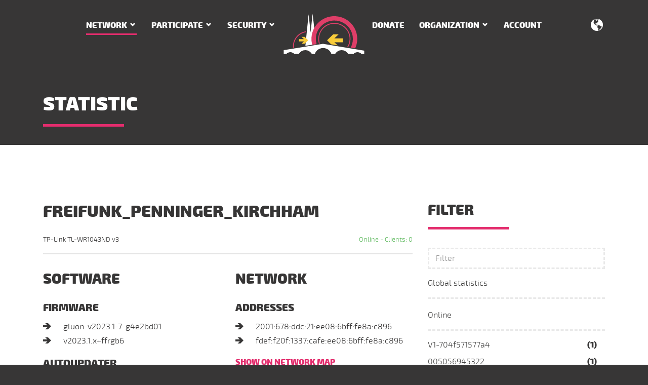

--- FILE ---
content_type: text/html; charset=utf-8
request_url: https://regensburg.freifunk.net/en/network/statistic/node/ec086b8ac896/
body_size: 17985
content:
<!DOCTYPE html>
<html lang="en" class="no-js">
<head>

<meta charset="utf-8">
<!-- 
	This website is powered by TYPO3 - inspiring people to share!
	TYPO3 is a free open source Content Management Framework initially created by Kasper Skaarhoj and licensed under GNU/GPL.
	TYPO3 is copyright 1998-2019 of Kasper Skaarhoj. Extensions are copyright of their respective owners.
	Information and contribution at https://typo3.org/
-->

<base href="https://regensburg.freifunk.net/">

<title>Freifunk Regensburg - Statistic - Node freifunk penninger kirchham - ID ec086b8ac896</title>
<link title="Freifunk News feed" rel="alternate" href="/news/feed.rss" type="application/rss+xml" />
<meta name="generator" content="TYPO3 CMS">









<link rel="canonical" href="https://regensburg.freifunk.net/en/network/statistic/node/ec086b8ac896/" />
	

			<meta name="viewport" content="width=device-width, initial-scale=1">
			<meta http-equiv="x-ua-compatible" content="ie=edge">
			<link rel="apple-touch-icon" sizes="180x180" href="/typo3conf/ext/freifunk_regensburg/Resources/Public/Images/Favicon/apple-touch-icon.png">
			<link rel="icon" type="image/png" href="/typo3conf/ext/freifunk_regensburg/Resources/Public/Images/Favicon/favicon-32x32.png" sizes="32x32">
			<link rel="icon" type="image/png" href="/typo3conf/ext/freifunk_regensburg/Resources/Public/Images/Favicon/favicon-16x16.png" sizes="16x16">
			<link rel="manifest" href="/typo3conf/ext/freifunk_regensburg/Resources/Public/Images/Favicon/manifest.json">
			<link rel="mask-icon" href="/typo3conf/ext/freifunk_regensburg/Resources/Public/Images/Favicon/safari-pinned-tab.svg" color="#e32d6d">
			<meta name="msapplication-config" content="/typo3conf/ext/freifunk_regensburg/Resources/Public/Images/Favicon/browserconfig.xml">
			<meta name="theme-color" content="#e32d6d">
			
			
				<link rel="alternate" hreflang="de" href="/netz/statistik/node/ec086b8ac896/" />
			
				<link rel="alternate" hreflang="en" href="/en/network/statistic/node/ec086b8ac896/" />

<link rel="stylesheet" href="/typo3temp/assets/vhs-assets-cc35cbb5a79315db091947855521cef9.css" />
</head>
<body>

		

		
	

		
		
		
		
		
	

		
		<div id="offcanvas">
			<a href="/" alt="Home"><img src="/typo3conf/ext/freifunk_regensburg/Resources/Public/Images/regensburg-freifunk-bildlogo.svg" class="img-fluid" alt="Freifunk Regensburg e.V." /></a>
			
				<div class="navbar navbar-dark">
					<ul class="nav nav-stacked">
						<li class="nav-item">
							<a href="/" class="nav-link" alt="Home">Home</a>
						</li>
						
							
							
								<li class="nav-item">
									
											<span class="nav-link nav-main active">Network</span>
											<ul class="nav">
												
													
														
														<li class="nav-item">
															<a class="nav-link " title="Node map" href="/en/network/map/">
																Node map
															</a>
														</li>
														
													
														
														<li class="nav-item">
															<a class="nav-link active" title="Statistic" href="/en/network/statistic/">
																Statistic
															</a>
														</li>
														
													
												
											</ul>
										
								</li>
							
							
						
							
							
								<li class="nav-item">
									
											<span class="nav-link nav-main ">Participate</span>
											<ul class="nav">
												
													
														
														<li class="nav-item">
															<a class="nav-link " title="Agreement" href="/en/participate/agreement/">
																Agreement
															</a>
														</li>
														
													
												
											</ul>
										
								</li>
							
							
						
							
							
								<li class="nav-item">
									
											<span class="nav-link nav-main ">Security</span>
											<ul class="nav">
												
													
														
														<li class="nav-item">
															<a class="nav-link " title="User" href="/en/security/user/">
																User
															</a>
														</li>
														
													
												
											</ul>
										
								</li>
							
							
						
							
							
							
						
							
							
								<li class="nav-item">
									
											<a class="nav-link " title="Donate" href="/en/donate/">Donate</a>
										
								</li>
							
							
						
							
							
								<li class="nav-item">
									
											<span class="nav-link nav-main ">Organization</span>
											<ul class="nav">
												
													
														
														<li class="nav-item">
															<a class="nav-link " title="Supporter" href="/en/organization/supporter/">
																Supporter
															</a>
														</li>
														
													
														
														<li class="nav-item">
															<a class="nav-link " title="Contact" href="/en/organization/contact/">
																Contact
															</a>
														</li>
														
													
														
														<li class="nav-item">
															<a class="nav-link " title="Privacy Policy" href="/en/organization/privacy-policy/">
																Privacy Policy
															</a>
														</li>
														
													
														
														<li class="nav-item">
															<a class="nav-link " title="Legal notice" href="/en/organization/legal-notice/">
																Legal notice
															</a>
														</li>
														
													
												
											</ul>
										
								</li>
							
							
						
							
							
								<li class="nav-item">
									
											<a class="nav-link " title="Account" href="/en/nc/account/">Account</a>
										
								</li>
							
							
						
						
							

								<li class="nav-item nav-divider divider" role="separator"></li>
								<li class="nav-item nav-divider">
									<span class="nav-link">Language</span>
									<ul class="nav">
									
										<li>
											<a class="nav-link " href="/netz/statistik/node/ec086b8ac896/">
												Deutsch
											</a>
										</li>
									
										<li>
											<a class="nav-link  active" href="/en/network/statistic/node/ec086b8ac896/">
												English
											</a>
										</li>
									
									</ul>
								</li>
							
						
					</ul>
				</div>
			
		</div>
	
		<div id="page">
			
		<nav class="navbar navbar-dark">
			<div class="container">
				<div class="hidden-lg-up">
					<button class="navbar-toggler offcanvas-toggler pull-left" type="button">
						<span class="fa-three-bars"></span>
					</button>
				</div>
				<div class="row hidden-md-down">
					<div class="col-md-5 nav-left">
						
		
			<ul class="nav navbar-nav">
				
					
					
							
									<li class="nav-item dropdown">
										<a data-toggle="dropdown" class="nav-link dropdown-arrow active" title="Network" href="/en/network/">Network</a>
										<div class="dropdown-menu">
											
												
													
													<a class="dropdown-item " title="Node map" href="/en/network/map/">
														Node map
													</a>
													
												
													
													<a class="dropdown-item active" title="Statistic" href="/en/network/statistic/">
														Statistic
													</a>
													
												
											
										</div>
									</li>
								
						
					
				
					
					
							
									<li class="nav-item dropdown">
										<a data-toggle="dropdown" class="nav-link dropdown-arrow " title="Participate" href="/en/participate/">Participate</a>
										<div class="dropdown-menu">
											
												
													
													<a class="dropdown-item " title="Agreement" href="/en/participate/agreement/">
														Agreement
													</a>
													
												
											
										</div>
									</li>
								
						
					
				
					
					
							
									<li class="nav-item dropdown">
										<a data-toggle="dropdown" class="nav-link dropdown-arrow " title="Security" href="/en/security/user/">Security</a>
										<div class="dropdown-menu">
											
												
													
													<a class="dropdown-item " title="User" href="/en/security/user/">
														User
													</a>
													
												
											
										</div>
									</li>
								
						
					
				
					
					
								</ul>
							</div>
							<div class="col-md-2 nav-logo">
								<a class="logo" title="Home" href="/en/"><img src="/typo3conf/ext/freifunk_regensburg/Resources/Public/Images/regensburg-freifunk-bildlogo.svg" class="img-fluid" alt="Freifunk Regensburg e.V." /> </a>
							</div>
							<div class="col-md-5 nav-right">
								<ul class="nav navbar-nav">
						
					
				
					
					
							
									<li class="nav-item">
										<a class="nav-link " title="Donate" href="/en/donate/">Donate</a>
									</li>
								
						
					
				
					
					
							
									<li class="nav-item dropdown">
										<a data-toggle="dropdown" class="nav-link dropdown-arrow " title="Organization" href="/en/organization/supporter/">Organization</a>
										<div class="dropdown-menu">
											
												
													
													<a class="dropdown-item " title="Supporter" href="/en/organization/supporter/">
														Supporter
													</a>
													
												
													
													<a class="dropdown-item " title="Contact" href="/en/organization/contact/">
														Contact
													</a>
													
												
													
													<a class="dropdown-item " title="Privacy Policy" href="/en/organization/privacy-policy/">
														Privacy Policy
													</a>
													
												
													
													<a class="dropdown-item " title="Legal notice" href="/en/organization/legal-notice/">
														Legal notice
													</a>
													
												
											
										</div>
									</li>
								
						
					
				
					
					
							
									<li class="nav-item">
										<a class="nav-link " title="Account" href="/en/nc/account/">Account</a>
									</li>
								
						
					
				
			</ul>
		
	
						
		
			
				<div class="lang-menu dropdown pull-right">
					<a data-toggle="dropdown"><span class="fa-globe"></span></a>
					<div class="dropdown-menu">
						
							<a class="dropdown-item nav-link" href="/netz/statistik/node/ec086b8ac896/">
								DE
							</a>
						
							<a class="dropdown-item nav-link" href="/en/network/statistic/node/ec086b8ac896/">
								EN
							</a>
						
					</div>
				</div>
			
		
	
					</div>
				</div>
			</div>
		</nav>
	
			<div class="page-header">
				<div class="container">
					<h1 class="underline-left">Statistic</h1>
				</div>
				
			</div>
			<div class="content">
				<div class="light">
					<div class="container">
					
<a id="c233"></a><div class="row"><div class="col-md-8"><div class="clearfix"><h2>freifunk_penninger_kirchham</h2><small class="pull-left">TP-Link TL-WR1043ND v3</small><small class="pull-right text-success">Online - Clients: 0</small></div><hr/><div class="row"><div class="col-lg-6"><h3>Software</h3><h5>Firmware</h5><ul><li>gluon-v2023.1-7-g4e2bd01</li><li>v2023.1.x+ffrgb6</li></ul><h5>Autoupdater</h5><ul><li>
					Enabled
				</li><li>Branch: stable</li></ul></div><div class="col-lg-6"><h3>Network</h3><h5>Addresses</h5><ul><li>2001:678:ddc:21:ee08:6bff:fe8a:c896</li><li>fdef:f20f:1337:cafe:ee08:6bff:fe8a:c896</li></ul><h6><a href="/en/network/map/node///ec086b8ac896/">Show on network map</a></h6><hr /><h4>Location</h4>
			Hofgarten<br>94148 Passau<br>Niederbayern
		
	
		</div></div><h4>Statistiken</h4><div class="row"><iframe id="stats" class="col-sm-12" src="https://stats.regensburg.freifunk.net/d/000000026/node?orgId=1&refresh=1m&var-node=ec086b8ac896&var-host=All&theme=light&from=now-7d" title="Statistik - freifunk_penninger_kirchham" allowfullscreen allowtransparency="true" seamless></iframe></div></div><div class="col-md-4 news-menu-view filters"><h3 class="underline-left">Filter</h3><input id="searchinput" class="form-control" type="search" placeholder="Filter" /><ul aria-multiselectable="true" role="tablist" id="nodes" class="nav nav-stacked"><li class="panel nav-item"><a href="/en/network/statistic/">Global statistics</a></li><li class="panel nav-item"><a aria-expanded="false" data-toggle="collapse" data-parent="#date-archive" href="#online" rel="nofollow">Online</a><ul id="online" role="tabpanel" class="collapse show nav-stacked"><li class="nav-item"><a href="/en/network/statistic/node/704f571577a4/"> V1-704f571577a4</a><span class="count">(1)</span></li><li class="nav-item"><a href="/en/network/statistic/node/005056945322/">005056945322</a><span class="count">(1)</span></li><li class="nav-item"><a href="/en/network/statistic/node/18d6c75170d8/">18d6c75170d8</a><span class="count">(0)</span></li><li class="nav-item"><a href="/en/network/statistic/node/18e829ee89f8/">18e829ee89f8</a><span class="count">(0)</span></li><li class="nav-item"><a href="/en/network/statistic/node/1af5eb501ee6/">1af5eb501ee6</a><span class="count">(1)</span></li><li class="nav-item"><a href="/en/network/statistic/node/28ee527c584a/">28ee527c584a</a><span class="count">(1)</span></li><li class="nav-item"><a href="/en/network/statistic/node/2c3afd2f1fa5/">2c3afd2f1fa5</a><span class="count">(1)</span></li><li class="nav-item"><a href="/en/network/statistic/node/a6e929a93d30/">42</a><span class="count">(5)</span></li><li class="nav-item"><a href="/en/network/statistic/node/642943a50e70/">642943a50e70</a><span class="count">(0)</span></li><li class="nav-item"><a href="/en/network/statistic/node/64644a3cfac5/">64644a3cfac5</a><span class="count">(1)</span></li><li class="nav-item"><a href="/en/network/statistic/node/704f57157228/">704f57157228</a><span class="count">(0)</span></li><li class="nav-item"><a href="/en/network/statistic/node/704f57157777/">704f57157777</a><span class="count">(1)</span></li><li class="nav-item"><a href="/en/network/statistic/node/98ded02fd876/">98ded02fd876</a><span class="count">(2)</span></li><li class="nav-item"><a href="/en/network/statistic/node/001999b5568a/">ABG Herzogskasten</a><span class="count">(1)</span></li><li class="nav-item"><a href="/en/network/statistic/node/788a20a6f2ff/">ABG Nano 02</a><span class="count">(0)</span></li><li class="nav-item"><a href="/en/network/statistic/node/98ded0c1e170/">AltStrgNiklas</a><span class="count">(1)</span></li><li class="nav-item"><a href="/en/network/statistic/node/b04e26b0834e/">b04e26b0834e</a><span class="count">(1)</span></li><li class="nav-item"><a href="/en/network/statistic/node/b4fbe4c35d27/">b4fbe4c35d27</a><span class="count">(0)</span></li><li class="nav-item"><a href="/en/network/statistic/node/bc2411050ad1/">bc2411050ad1-PM</a><span class="count">(1)</span></li><li class="nav-item"><a href="/en/network/statistic/node/bc241143ac95/">bc241143ac95</a><span class="count">(0)</span></li><li class="nav-item"><a href="/en/network/statistic/node/bc24119fe7bc/">bc24119fe7bc</a><span class="count">(3)</span></li><li class="nav-item"><a href="/en/network/statistic/node/bc2411bf9844/">bc2411bf9844</a><span class="count">(2)</span></li><li class="nav-item"><a href="/en/network/statistic/node/bc2411ee8d9b/">bc2411ee8d9b</a><span class="count">(2)</span></li><li class="nav-item"><a href="/en/network/statistic/node/64644a3cfe59/">Beim Butz</a><span class="count">(13)</span></li><li class="nav-item"><a href="/en/network/statistic/node/64644a3cf9a9/">binary-kitchen</a><span class="count">(2)</span></li><li class="nav-item"><a href="/en/network/statistic/node/64644a3cf9b1/">Braustuben Links</a><span class="count">(5)</span></li><li class="nav-item"><a href="/en/network/statistic/node/64644a3d0539/">Braustuben Mitte</a><span class="count">(1)</span></li><li class="nav-item"><a href="/en/network/statistic/node/64644a3d00e1/">Braustuben Rechts</a><span class="count">(1)</span></li><li class="nav-item"><a href="/en/network/statistic/node/ec086bab729c/">Brunn</a><span class="count">(0)</span></li><li class="nav-item"><a href="/en/network/statistic/node/98ded0920248/">Brunn top-s</a><span class="count">(0)</span></li><li class="nav-item"><a href="/en/network/statistic/node/d80d170e3754/">Buchhof</a><span class="count">(1)</span></li><li class="nav-item"><a href="/en/network/statistic/node/d85d4c9c3090/">d85d4c9c3090</a><span class="count">(2)</span></li><li class="nav-item"><a href="/en/network/statistic/node/d85d4c9c319a/">d85d4c9c319a</a><span class="count">(0)</span></li><li class="nav-item"><a href="/en/network/statistic/node/d85d4cae5518/">d85d4cae5518</a><span class="count">(0)</span></li><li class="nav-item"><a href="/en/network/statistic/node/98ded0a89e20/">Die Niedrigkeit</a><span class="count">(1)</span></li><li class="nav-item"><a href="/en/network/statistic/node/0050569a672c/">DRZ-RGB</a><span class="count">(2)</span></li><li class="nav-item"><a href="/en/network/statistic/node/ec086ba4caae/">ec086ba4caae</a><span class="count">(1)</span></li><li class="nav-item"><a href="/en/network/statistic/node/002590c07728/">EDEN-REHA</a><span class="count">(0)</span></li><li class="nav-item"><a href="/en/network/statistic/node/687251509a0e/">eichendorff-Markt-Donaustauf</a><span class="count">(0)</span></li><li class="nav-item"><a href="/en/network/statistic/node/161d09cbc002/">eichendorff-Offloader</a><span class="count">(0)</span></li><li class="nav-item"><a href="/en/network/statistic/node/687251402fd0/">eichendorff-parkplatz</a><span class="count">(0)</span></li><li class="nav-item"><a href="/en/network/statistic/node/60a4b71b5aae/">ergopraxis-biedermann.de</a><span class="count">(0)</span></li><li class="nav-item"><a href="/en/network/statistic/node/98ded0c1eb4c/">Erlebnishof Reiner</a><span class="count">(0)</span></li><li class="nav-item"><a href="/en/network/statistic/node/8416f9c87b14/">Erlebnishof Reiner 1</a><span class="count">(0)</span></li><li class="nav-item"><a href="/en/network/statistic/node/8416f9c87ec2/">Erlebnishof Reiner 2</a><span class="count">(1)</span></li><li class="nav-item"><a href="/en/network/statistic/node/8416f9c87de0/">Erlebnishof Reiner 3</a><span class="count">(2)</span></li><li class="nav-item"><a href="/en/network/statistic/node/8416f9c87d78/">Erlebnishof Reiner 4</a><span class="count">(1)</span></li><li class="nav-item"><a href="/en/network/statistic/node/14cc2097d7d6/">EsserOstwand-Uplink</a><span class="count">(3)</span></li><li class="nav-item"><a href="/en/network/statistic/node/001999504251/">Essing Rathaus Offloader</a><span class="count">(0)</span></li><li class="nav-item"><a href="/en/network/statistic/node/6872512e7616/">FAN Parkplatz</a><span class="count">(0)</span></li><li class="nav-item"><a href="/en/network/statistic/node/ec086b8ac416/">Ferien-Berghof1</a><span class="count">(2)</span></li><li class="nav-item"><a href="/en/network/statistic/node/a0f3c1bd553c/">Ferien-Berghof3</a><span class="count">(0)</span></li><li class="nav-item"><a href="/en/network/statistic/node/98ded0923b9e/">Ferien-Berghof4</a><span class="count">(9)</span></li><li class="nav-item"><a href="/en/network/statistic/node/ec086ba4e844/">ferienhof-wolf-03</a><span class="count">(0)</span></li><li class="nav-item"><a href="/en/network/statistic/node/60e3274fd568/">FF-ARL</a><span class="count">(1)</span></li><li class="nav-item"><a href="/en/network/statistic/node/14cc2041bbb9/">ff-bikepunk-860 2</a><span class="count">(0)</span></li><li class="nav-item"><a href="/en/network/statistic/node/18a6f7d2d612/">FF-BRM</a><span class="count">(0)</span></li><li class="nav-item"><a href="/en/network/statistic/node/0002b3881dfd/">ff-hotel-muenchnerhof</a><span class="count">(6)</span></li><li class="nav-item"><a href="/en/network/statistic/node/c0ffeeb6d949/">ff-meisenweg</a><span class="count">(1)</span></li><li class="nav-item"><a href="/en/network/statistic/node/f4f26d341778/">ff-mobilenode</a><span class="count">(1)</span></li><li class="nav-item"><a href="/en/network/statistic/node/d6a1feaea414/">ff-offloader-fan</a><span class="count">(23)</span></li><li class="nav-item"><a href="/en/network/statistic/node/001999503b93/">ff-OffloaderPettendorf</a><span class="count">(0)</span></li><li class="nav-item"><a href="/en/network/statistic/node/6872513aa7d2/">ff-RathausPettendorf</a><span class="count">(0)</span></li><li class="nav-item"><a href="/en/network/statistic/node/9483c415b019/">ff-scarlet-ar300m</a><span class="count">(0)</span></li><li class="nav-item"><a href="/en/network/statistic/node/f4f26df1beac/">ff-SchwetzendorferWeiher</a><span class="count">(0)</span></li><li class="nav-item"><a href="/en/network/statistic/node/50c7bfbc7b92/">FF-TSV</a><span class="count">(3)</span></li><li class="nav-item"><a href="/en/network/statistic/node/040e3c8b7ec3/">ff-weidenhof-offl</a><span class="count">(15)</span></li><li class="nav-item"><a href="/en/network/statistic/node/687251402984/">ff-Zeisstower-SektorNorrd</a><span class="count">(0)</span></li><li class="nav-item"><a href="/en/network/statistic/node/fcd733ff7ab7/">ff20220101</a><span class="count">(1)</span></li><li class="nav-item"><a href="/en/network/statistic/node/64644a3cfff9/">ffnoc-deepspace</a><span class="count">(1)</span></li><li class="nav-item"><a href="/en/network/statistic/node/e0286da1edca/">ffnoc-fb4040</a><span class="count">(1)</span></li><li class="nav-item"><a href="/en/network/statistic/node/c04a0038d7d0/">ffrgb-arto</a><span class="count">(0)</span></li><li class="nav-item"><a href="/en/network/statistic/node/788a20eae4d3/">ffrgb-filchendorf1</a><span class="count">(0)</span></li><li class="nav-item"><a href="/en/network/statistic/node/b04e26b0a386/">ffrgb-Hauptstrasse-TRD</a><span class="count">(1)</span></li><li class="nav-item"><a href="/en/network/statistic/node/0c8063a48b12/">ffrgb-Kraussoldstrasse-MAK</a><span class="count">(0)</span></li><li class="nav-item"><a href="/en/network/statistic/node/d80d17b79a7a/">ffrgb-Mitterteicherstr-WAL</a><span class="count">(2)</span></li><li class="nav-item"><a href="/en/network/statistic/node/901b0e5ea312/">ffrgb-OffloaderSCE-ESB</a><span class="count">(0)</span></li><li class="nav-item"><a href="/en/network/statistic/node/b04e266992d6/">ffrgb-Weissenbacherstrasse-SEL</a><span class="count">(1)</span></li><li class="nav-item"><a href="/en/network/statistic/node/4086cb23d220/">ffrgb-wk-stwstr</a><span class="count">(1)</span></li><li class="nav-item"><a href="/en/network/statistic/node/f8d111b0f200/">FF Hoegling</a><span class="count">(7)</span></li><li class="nav-item"><a href="/en/network/statistic/node/ec086b4f4bf6/">fks 03 KoHa</a><span class="count">(0)</span></li><li class="nav-item"><a href="/en/network/statistic/node/ec086b4f4c06/">fks 03 wr842 1</a><span class="count">(0)</span></li><li class="nav-item"><a href="/en/network/statistic/node/ec086b56cf5c/">fks 03 wr842 2</a><span class="count">(1)</span></li><li class="nav-item"><a href="/en/network/statistic/node/2c3afd2dc197/">fks FB4040</a><span class="count">(0)</span></li><li class="nav-item"><a href="/en/network/statistic/node/c0c9e3e63f36/">fks tp-a-c7</a><span class="count">(1)</span></li><li class="nav-item"><a href="/en/network/statistic/node/3ca62f066ae3/">freifunk-ah-FritzBox7530</a><span class="count">(0)</span></li><li class="nav-item"><a href="/en/network/statistic/node/6466b3f42268/">freifunk-ah-TL-WDR4300</a><span class="count">(1)</span></li><li class="nav-item"><a href="/en/network/statistic/node/64644a3cff21/">freifunk-am gries 5</a><span class="count">(0)</span></li><li class="nav-item"><a href="/en/network/statistic/node/18d6c7f9e811/">freifunk-Bad Abbach</a><span class="count">(0)</span></li><li class="nav-item"><a href="/en/network/statistic/node/50c7bf1540a4/">freifunk-bfv-1</a><span class="count">(0)</span></li><li class="nav-item"><a href="/en/network/statistic/node/30b5c2c6cd08/">freifunk-bsply</a><span class="count">(0)</span></li><li class="nav-item"><a href="/en/network/statistic/node/a42bb0fe91de/">freifunk-burgstallhof-01</a><span class="count">(0)</span></li><li class="nav-item"><a href="/en/network/statistic/node/a42bb0fe7896/">freifunk-burgstallhof-02</a><span class="count">(0)</span></li><li class="nav-item"><a href="/en/network/statistic/node/30b5c2ee1ce0/">freifunk-DIE-RADIOLOGEN-Regenstauf</a><span class="count">(0)</span></li><li class="nav-item"><a href="/en/network/statistic/node/e063da67897c/">freifunk-e063da67897c</a><span class="count">(0)</span></li><li class="nav-item"><a href="/en/network/statistic/node/ba0b861b0b10/">freifunk-enz</a><span class="count">(0)</span></li><li class="nav-item"><a href="/en/network/statistic/node/18d6c7514ca6/">freifunk-Ernsgaden</a><span class="count">(0)</span></li><li class="nav-item"><a href="/en/network/statistic/node/30b5c2383d22/">freifunk-ferienhof-wolf-02</a><span class="count">(1)</span></li><li class="nav-item"><a href="/en/network/statistic/node/e4c32a470374/">freifunk-ferienhof-wolf-05</a><span class="count">(0)</span></li><li class="nav-item"><a href="/en/network/statistic/node/b0487ac5d7fa/">Freifunk-Gramau</a><span class="count">(0)</span></li><li class="nav-item"><a href="/en/network/statistic/node/30b5c2227b80/">freifunk-Kneitingers-Hubertushoehe</a><span class="count">(1)</span></li><li class="nav-item"><a href="/en/network/statistic/node/30b5c25681b0/">Freifunk-Kohlberg.spar-dsl.de</a><span class="count">(1)</span></li><li class="nav-item"><a href="/en/network/statistic/node/d84732520a6f/">freifunk-koller</a><span class="count">(3)</span></li><li class="nav-item"><a href="/en/network/statistic/node/fcecdada6e42/">freifunk-nen evangelische-kirche-01</a><span class="count">(0)</span></li><li class="nav-item"><a href="/en/network/statistic/node/fcecdada6d96/">freifunk-nen evangelische-kirche-02</a><span class="count">(4)</span></li><li class="nav-item"><a href="/en/network/statistic/node/e894f6ab1838/">freifunk-nen philmacfly-01</a><span class="count">(0)</span></li><li class="nav-item"><a href="/en/network/statistic/node/002722aa8832/">freifunk-nen philmacfly-02</a><span class="count">(0)</span></li><li class="nav-item"><a href="/en/network/statistic/node/687251362e43/">freifunk-obereulenbach</a><span class="count">(0)</span></li><li class="nav-item"><a href="/en/network/statistic/node/4086cb23cd38/">freifunk-oppersdorf</a><span class="count">(2)</span></li><li class="nav-item"><a href="/en/network/statistic/node/f4f26d3ee4ea/">freifunk-rgb-f4f26d3ee4ea</a><span class="count">(3)</span></li><li class="nav-item"><a href="/en/network/statistic/node/60e327c72e10/">freifunk-rgb-KEH-Hafnergasse</a><span class="count">(2)</span></li><li class="nav-item"><a href="/en/network/statistic/node/e894f6cd654c/">freifunk-rgb-tigergreen</a><span class="count">(0)</span></li><li class="nav-item"><a href="/en/network/statistic/node/8416f9e8bad0/">Freifunk-RGB-Wo-1-1</a><span class="count">(2)</span></li><li class="nav-item"><a href="/en/network/statistic/node/d46e0ed048aa/">Freifunk-RGB-Wo-1-3</a><span class="count">(3)</span></li><li class="nav-item"><a href="/en/network/statistic/node/8416f99bcf24/">Freifunk-RGB-Wo-2-1</a><span class="count">(1)</span></li><li class="nav-item"><a href="/en/network/statistic/node/8416f99baf02/">Freifunk-RGB-Wo-2-2</a><span class="count">(2)</span></li><li class="nav-item"><a href="/en/network/statistic/node/8416f99baeea/">Freifunk-RGB-Wo-2-3</a><span class="count">(4)</span></li><li class="nav-item"><a href="/en/network/statistic/node/30b5c2c6b466/">freifunk-rgbg-aa4-5</a><span class="count">(3)</span></li><li class="nav-item"><a href="/en/network/statistic/node/e2fa12120d9e/">freifunk-rgb avarrish</a><span class="count">(1)</span></li><li class="nav-item"><a href="/en/network/statistic/node/10feeda04236/">freifunk-rgb Buero MdB Lerchenfeld 1</a><span class="count">(0)</span></li><li class="nav-item"><a href="/en/network/statistic/node/30b5c2b5792a/">freifunk-rgb feilner-it.net</a><span class="count">(1)</span></li><li class="nav-item"><a href="/en/network/statistic/node/98ded0c2027c/">freifunk-rgb KINOKNEIPE</a><span class="count">(0)</span></li><li class="nav-item"><a href="/en/network/statistic/node/98dac4ebae76/">freifunk-rgb leoprechting2</a><span class="count">(1)</span></li><li class="nav-item"><a href="/en/network/statistic/node/30b5c2b030d4/">freifunk-schierling-pension-schaefer</a><span class="count">(3)</span></li><li class="nav-item"><a href="/en/network/statistic/node/30b5c2b04d36/">freifunk-tele-crew.com</a><span class="count">(3)</span></li><li class="nav-item"><a href="/en/network/statistic/node/14cc205cf748/">freifunk-vhs-Straubing.DG</a><span class="count">(0)</span></li><li class="nav-item"><a href="/en/network/statistic/node/14cc205cf66a/">freifunk-vhs-Straubing.EG</a><span class="count">(0)</span></li><li class="nav-item"><a href="/en/network/statistic/node/14cc205cf5b8/">freifunk-vhs-Straubing.NE</a><span class="count">(0)</span></li><li class="nav-item"><a href="/en/network/statistic/node/14cc205cf72e/">freifunk-vhs-Straubing.OG</a><span class="count">(0)</span></li><li class="nav-item"><a href="/en/network/statistic/node/14cc205cf70e/">freifunk-vhs-Straubing.UG</a><span class="count">(0)</span></li><li class="nav-item"><a href="/en/network/statistic/node/30b5c2b15bc6/">freifunk-wen-rotkreuzplatz</a><span class="count">(0)</span></li><li class="nav-item"><a href="/en/network/statistic/node/18a6f76edae4/">freifunk am-gries-34</a><span class="count">(0)</span></li><li class="nav-item"><a href="/en/network/statistic/node/ec086b787b56/">freifunk penninger boebrach</a><span class="count">(0)</span></li><li class="nav-item"><a href="/en/network/statistic/node/ec086b8ad222/">freifunk penninger griesbach</a><span class="count">(0)</span></li><li class="nav-item"><a href="/en/network/statistic/node/ec086b8ab022/">freifunk penninger hauzenberg</a><span class="count">(0)</span></li><li class="nav-item"><a href="/en/network/statistic/node/ec086b8ac896/">freifunk penninger kirchham</a><span class="count">(0)</span></li><li class="nav-item"><a href="/en/network/statistic/node/ec086b7865b4/">freifunk penninger oberstaufen</a><span class="count">(0)</span></li><li class="nav-item"><a href="/en/network/statistic/node/ec086b786390/">freifunk penninger oberstdorf</a><span class="count">(0)</span></li><li class="nav-item"><a href="/en/network/statistic/node/2c3afd185837/">Freirundfunkanstalt</a><span class="count">(0)</span></li><li class="nav-item"><a href="/en/network/statistic/node/d43538a811e9/">gasthof-roeckl-1</a><span class="count">(2)</span></li><li class="nav-item"><a href="/en/network/statistic/node/d43538a7b401/">gasthof-roeckl-2</a><span class="count">(0)</span></li><li class="nav-item"><a href="/en/network/statistic/node/60e327bdf28e/">Gasthof BergbauerPrackenbach</a><span class="count">(0)</span></li><li class="nav-item"><a href="/en/network/statistic/node/60e327bdf0a2/">Gasthof BergbauerPrackenbach</a><span class="count">(0)</span></li><li class="nav-item"><a href="/en/network/statistic/node/52540079494f/">Gloria</a><span class="count">(0)</span></li><li class="nav-item"><a href="/en/network/statistic/node/a42bb0c8f93e/">guericke-1og-3</a><span class="count">(1)</span></li><li class="nav-item"><a href="/en/network/statistic/node/a42bb0c9216c/">guericke-2og-1</a><span class="count">(1)</span></li><li class="nav-item"><a href="/en/network/statistic/node/a42bb0ba368c/">guericke-2og-2</a><span class="count">(2)</span></li><li class="nav-item"><a href="/en/network/statistic/node/0026f2a6549b/">guericke-eg</a><span class="count">(2)</span></li><li class="nav-item"><a href="/en/network/statistic/node/a42bb0c909aa/">guericke-eg-2</a><span class="count">(0)</span></li><li class="nav-item"><a href="/en/network/statistic/node/4659c05c4fd0/">gw02.tecff.de</a><span class="count">(0)</span></li><li class="nav-item"><a href="/en/network/statistic/node/000c29b03a6b/">gw1.familie-koos.de</a><span class="count">(1)</span></li><li class="nav-item"><a href="/en/network/statistic/node/f20090001120/">gw11</a><span class="count">(0)</span></li><li class="nav-item"><a href="/en/network/statistic/node/f20090001220/">gw12</a><span class="count">(0)</span></li><li class="nav-item"><a href="/en/network/statistic/node/f20090002120/">gw21</a><span class="count">(0)</span></li><li class="nav-item"><a href="/en/network/statistic/node/f20090002220/">gw22</a><span class="count">(0)</span></li><li class="nav-item"><a href="/en/network/statistic/node/f20090003120/">gw31</a><span class="count">(0)</span></li><li class="nav-item"><a href="/en/network/statistic/node/8cdef9c900d7/">Hasenbau</a><span class="count">(0)</span></li><li class="nav-item"><a href="/en/network/statistic/node/30b5c2ee6fa6/">HiOrg-Freifunk</a><span class="count">(2)</span></li><li class="nav-item"><a href="/en/network/statistic/node/9a0e23f607a3/">Hotel-am-Petersweg</a><span class="count">(53)</span></li><li class="nav-item"><a href="/en/network/statistic/node/0c8063d7a9e0/">JG2</a><span class="count">(0)</span></li><li class="nav-item"><a href="/en/network/statistic/node/000c299dff76/">joki-010</a><span class="count">(1)</span></li><li class="nav-item"><a href="/en/network/statistic/node/b6a86d270e17/">jYcviJaePexqyQV98qUZ</a><span class="count">(0)</span></li><li class="nav-item"><a href="/en/network/statistic/node/245a4cf2ee43/">KaufladenGuerickestrNanoStation</a><span class="count">(0)</span></li><li class="nav-item"><a href="/en/network/statistic/node/64644a3cfbed/">KaufladenGuerickestrXiaomi</a><span class="count">(0)</span></li><li class="nav-item"><a href="/en/network/statistic/node/98ded0a8c32e/">KEH BaranDoener</a><span class="count">(0)</span></li><li class="nav-item"><a href="/en/network/statistic/node/70a7414e803d/">KEH Brander Steig</a><span class="count">(1)</span></li><li class="nav-item"><a href="/en/network/statistic/node/18d6c7517846/">KEH CafeAmDonautor</a><span class="count">(1)</span></li><li class="nav-item"><a href="/en/network/statistic/node/18d6c7516f20/">KEH CafeAmDonautorZimmer</a><span class="count">(0)</span></li><li class="nav-item"><a href="/en/network/statistic/node/6872517402c0/">KEH Ferienhof-Stark Aussenbereich</a><span class="count">(5)</span></li><li class="nav-item"><a href="/en/network/statistic/node/704f5745607a/">KEH Ferienhof-Stark Holzhaus</a><span class="count">(4)</span></li><li class="nav-item"><a href="/en/network/statistic/node/00199950423d/">KEH Ferienhof-Stark Offloader</a><span class="count">(11)</span></li><li class="nav-item"><a href="/en/network/statistic/node/60e327c73c46/">KEH Rebenweg</a><span class="count">(0)</span></li><li class="nav-item"><a href="/en/network/statistic/node/a42bb0c920dc/">KEH StadtgrabengasseA</a><span class="count">(0)</span></li><li class="nav-item"><a href="/en/network/statistic/node/687251804209/">KEH StadtMittertor Ludwigsstrasse 01</a><span class="count">(0)</span></li><li class="nav-item"><a href="/en/network/statistic/node/00199966205e/">KEH StadtOffloader 01</a><span class="count">(2)</span></li><li class="nav-item"><a href="/en/network/statistic/node/50c7bfbc79cc/">Kinos-im-Andreasstadel</a><span class="count">(1)</span></li><li class="nav-item"><a href="/en/network/statistic/node/64644a3cfa85/">Kreuzschänke Süd</a><span class="count">(0)</span></li><li class="nav-item"><a href="/en/network/statistic/node/98ded0924954/">Kuldy</a><span class="count">(0)</span></li><li class="nav-item"><a href="/en/network/statistic/node/ec086b7876a2/">LQ Haarzauber 01</a><span class="count">(0)</span></li><li class="nav-item"><a href="/en/network/statistic/node/2c3afd27a75c/">LQ numerouno Fitness</a><span class="count">(0)</span></li><li class="nav-item"><a href="/en/network/statistic/node/bc24114eaf90/">lucy.in.net</a><span class="count">(0)</span></li><li class="nav-item"><a href="/en/network/statistic/node/bc241111ab45/">MoepVM</a><span class="count">(0)</span></li><li class="nav-item"><a href="/en/network/statistic/node/feedbeefff00/">nord-0</a><span class="count">(0)</span></li><li class="nav-item"><a href="/en/network/statistic/node/feedbeefff03/">nord-3</a><span class="count">(0)</span></li><li class="nav-item"><a href="/en/network/statistic/node/feedbeefff04/">nord-4</a><span class="count">(0)</span></li><li class="nav-item"><a href="/en/network/statistic/node/18d6c7f9e50b/">OMEM</a><span class="count">(0)</span></li><li class="nav-item"><a href="/en/network/statistic/node/0019997e65c2/">Painten Maierhofen Eichenseher Offloader</a><span class="count">(1)</span></li><li class="nav-item"><a href="/en/network/statistic/node/98ded02fd774/">Painten Maierhofen FFW 01</a><span class="count">(0)</span></li><li class="nav-item"><a href="/en/network/statistic/node/98ded02fd5a2/">Painten Maierhofen FFW 02</a><span class="count">(0)</span></li><li class="nav-item"><a href="/en/network/statistic/node/68725166aafc/">Painten Maierhofen FFW 03</a><span class="count">(1)</span></li><li class="nav-item"><a href="/en/network/statistic/node/687251821291/">Painten Rothenbuegl Pumpstation</a><span class="count">(0)</span></li><li class="nav-item"><a href="/en/network/statistic/node/e848b87f6b55/">Park-Cafe-Bad-Abbach</a><span class="count">(8)</span></li><li class="nav-item"><a href="/en/network/statistic/node/18a6f7fd7db8/">PP-PLY</a><span class="count">(1)</span></li><li class="nav-item"><a href="/en/network/statistic/node/18d6c7fce55c/">probst gaden</a><span class="count">(0)</span></li><li class="nav-item"><a href="/en/network/statistic/node/e0286d8e8697/">Ratisbona-Septentriones</a><span class="count">(0)</span></li><li class="nav-item"><a href="/en/network/statistic/node/8416f9e8d44e/">Reitmaier-1</a><span class="count">(0)</span></li><li class="nav-item"><a href="/en/network/statistic/node/d46e0ef5cc9e/">Reitmaier-2</a><span class="count">(0)</span></li><li class="nav-item"><a href="/en/network/statistic/node/8416f99bd5bc/">Reitmaier-3</a><span class="count">(0)</span></li><li class="nav-item"><a href="/en/network/statistic/node/fcecdaa2b66e/">rgbg near bs od</a><span class="count">(3)</span></li><li class="nav-item"><a href="/en/network/statistic/node/002586f44afc/">Roggenstein</a><span class="count">(0)</span></li><li class="nav-item"><a href="/en/network/statistic/node/00199995889b/">Saal Unterkunft 01</a><span class="count">(2)</span></li><li class="nav-item"><a href="/en/network/statistic/node/704f5745543e/">Schabernack</a><span class="count">(0)</span></li><li class="nav-item"><a href="/en/network/statistic/node/24a43cacf567/">Schuetzenhof Base2.4</a><span class="count">(1)</span></li><li class="nav-item"><a href="/en/network/statistic/node/68d79a92942b/">Schuetzenhof Base5</a><span class="count">(0)</span></li><li class="nav-item"><a href="/en/network/statistic/node/60e327ced192/">Schuetzenhof Ferienhaus</a><span class="count">(0)</span></li><li class="nav-item"><a href="/en/network/statistic/node/30b5c2b575a2/">Schuetzenhof Sidelink tmp</a><span class="count">(1)</span></li><li class="nav-item"><a href="/en/network/statistic/node/60e327c76ca4/">Schuetzenhof Stall</a><span class="count">(0)</span></li><li class="nav-item"><a href="/en/network/statistic/node/e8de27d61120/">Schuetzenhof Werkstatt</a><span class="count">(0)</span></li><li class="nav-item"><a href="/en/network/statistic/node/50c7bf795652/">Spangenbauer</a><span class="count">(0)</span></li><li class="nav-item"><a href="/en/network/statistic/node/98ded0c2048a/">Sportheim Muehlhausen</a><span class="count">(0)</span></li><li class="nav-item"><a href="/en/network/statistic/node/2c3afd2d4630/">Tartarus</a><span class="count">(7)</span></li><li class="nav-item"><a href="/en/network/statistic/node/64644a3cff55/">TeleCrew</a><span class="count">(1)</span></li><li class="nav-item"><a href="/en/network/statistic/node/64644a3cfc89/">test xiaomi</a><span class="count">(1)</span></li><li class="nav-item"><a href="/en/network/statistic/node/14cc206e2e1c/">THW Schwandorf Halle 1</a><span class="count">(0)</span></li><li class="nav-item"><a href="/en/network/statistic/node/08002713123e/">THW Schwandorf Offloader</a><span class="count">(1)</span></li><li class="nav-item"><a href="/en/network/statistic/node/18a6f75a0ad6/">THW Schwandorf OV 1</a><span class="count">(0)</span></li><li class="nav-item"><a href="/en/network/statistic/node/44df6565b9f2/">THW Schwandorf OV 2</a><span class="count">(0)</span></li><li class="nav-item"><a href="/en/network/statistic/node/ac84c68e1294/">THW Schwandorf OV 3</a><span class="count">(1)</span></li><li class="nav-item"><a href="/en/network/statistic/node/0c8063f70d19/">THW-OLAB-1</a><span class="count">(1)</span></li><li class="nav-item"><a href="/en/network/statistic/node/001a8c966da2/">THW-OLAB-3</a><span class="count">(0)</span></li><li class="nav-item"><a href="/en/network/statistic/node/0418d6632e36/">THW-OSTR 1</a><span class="count">(2)</span></li><li class="nav-item"><a href="/en/network/statistic/node/0418d6638222/">THW-OSTR 2</a><span class="count">(1)</span></li><li class="nav-item"><a href="/en/network/statistic/node/0418d6638349/">THW-OSTR 3</a><span class="count">(1)</span></li><li class="nav-item"><a href="/en/network/statistic/node/f4f26dff31f8/">tsv-ply-01</a><span class="count">(0)</span></li><li class="nav-item"><a href="/en/network/statistic/node/c46e1f821788/">tsv-ply-03</a><span class="count">(0)</span></li><li class="nav-item"><a href="/en/network/statistic/node/c46e1f8214be/">tsv-ply-04</a><span class="count">(0)</span></li><li class="nav-item"><a href="/en/network/statistic/node/2c3afd2cc81b/">verse-ursprung-gw</a><span class="count">(1)</span></li><li class="nav-item"><a href="/en/network/statistic/node/e0286db7d523/">verse-ursprung0o</a><span class="count">(1)</span></li><li class="nav-item"><a href="/en/network/statistic/node/60e327fb4f6f/">VHSChamK1</a><span class="count">(0)</span></li><li class="nav-item"><a href="/en/network/statistic/node/8416f9c8b416/">Waldherr-1</a><span class="count">(2)</span></li><li class="nav-item"><a href="/en/network/statistic/node/e894f62a40c6/">WB13</a><span class="count">(0)</span></li><li class="nav-item"><a href="/en/network/statistic/node/e894f6519fdc/">weinweg-blinky</a><span class="count">(0)</span></li><li class="nav-item"><a href="/en/network/statistic/node/50c7bfbc7900/">weinweg-freifunk-net-ssid-nomesh-central</a><span class="count">(6)</span></li><li class="nav-item"><a href="/en/network/statistic/node/60e327ceea3a/">weinweg-funky-rechts-aussen</a><span class="count">(0)</span></li><li class="nav-item"><a href="/en/network/statistic/node/0a8f46891848/">weinweg-venti-offloader-qemu</a><span class="count">(0)</span></li><li class="nav-item"><a href="/en/network/statistic/node/18a6f7b76748/">Windowcreek 2</a><span class="count">(0)</span></li><li class="nav-item"><a href="/en/network/statistic/node/60e3276058bc/">wzb-exs</a><span class="count">(0)</span></li><li class="nav-item"><a href="/en/network/statistic/node/8416f99bbbc2/">Zehentreiter</a><span class="count">(0)</span></li><li class="nav-item"><a href="/en/network/statistic/node/bc2411f038f1/">Zeiss</a><span class="count">(16)</span></li><li class="nav-item"><a href="/en/network/statistic/node/ec086b7879ee/">zessau.de</a><span class="count">(0)</span></li></ul></li><li class="panel nav-item"><a aria-expanded="false" data-toggle="collapse" data-parent="#date-archive" href="#offline" rel="nofollow">Offline</a><ul id="offline" role="tabpanel" class="collapse nav-stacked"><li class="nav-item"><a href="/en/network/statistic/node/0019995b94a9/"> weinweg-venti-offloader-futro</a></li><li class="nav-item"><a href="/en/network/statistic/node/000c29008c02/">000c29008c02</a></li><li class="nav-item"><a href="/en/network/statistic/node/000c293e21dd/">000c293e21dd</a></li><li class="nav-item"><a href="/en/network/statistic/node/000c294037b1/">000c294037b1</a></li><li class="nav-item"><a href="/en/network/statistic/node/000c29778335/">000c29778335</a></li><li class="nav-item"><a href="/en/network/statistic/node/000c297adaec/">000c297adaec</a></li><li class="nav-item"><a href="/en/network/statistic/node/00163eef5156/">00163eef5156</a></li><li class="nav-item"><a href="/en/network/statistic/node/005056a6ec4c/">005056a6ec4c</a></li><li class="nav-item"><a href="/en/network/statistic/node/0090b8912be4/">0090b8912be4</a></li><li class="nav-item"><a href="/en/network/statistic/node/028f0482fc9e/">028f0482fc9e</a></li><li class="nav-item"><a href="/en/network/statistic/node/04bad6099550/">04bad6099550</a></li><li class="nav-item"><a href="/en/network/statistic/node/04f02165a6b0/">04f02165a6b0</a></li><li class="nav-item"><a href="/en/network/statistic/node/0800279ed4cd/">0800279ed4cd</a></li><li class="nav-item"><a href="/en/network/statistic/node/080027ef39e1/">080027ef39e1</a></li><li class="nav-item"><a href="/en/network/statistic/node/10feed398640/">10feed398640</a></li><li class="nav-item"><a href="/en/network/statistic/node/10feed9a1ebc/">10feed9a1ebc</a></li><li class="nav-item"><a href="/en/network/statistic/node/14cc208735de/">14cc208735de</a></li><li class="nav-item"><a href="/en/network/statistic/node/14cc20a922e6/">14cc20a922e6</a></li><li class="nav-item"><a href="/en/network/statistic/node/14cc20cd35b8/">14cc20cd35b8-FF</a></li><li class="nav-item"><a href="/en/network/statistic/node/18d6c7ccb2d8/">18d6c7ccb2d8</a></li><li class="nav-item"><a href="/en/network/statistic/node/28ee527c5cca/">28ee527c5cca</a></li><li class="nav-item"><a href="/en/network/statistic/node/2c30332bc198/">2c30332bc198</a></li><li class="nav-item"><a href="/en/network/statistic/node/2c3afd207862/">2c3afd207862</a></li><li class="nav-item"><a href="/en/network/statistic/node/30b5c2226e86/">30b5c2226e86</a></li><li class="nav-item"><a href="/en/network/statistic/node/4086cbd59a53/">4086cbd59a53</a></li><li class="nav-item"><a href="/en/network/statistic/node/4086cbd59a54/">4086cbd59a54</a></li><li class="nav-item"><a href="/en/network/statistic/node/30b5c23e9db4/">42</a></li><li class="nav-item"><a href="/en/network/statistic/node/c04a00be7ef6/">47110815</a></li><li class="nav-item"><a href="/en/network/statistic/node/4a1b33f8a8c9/">4a1b33f8a8c9</a></li><li class="nav-item"><a href="/en/network/statistic/node/50c7bfcbfbfa/">50c7bfcbfbfa</a></li><li class="nav-item"><a href="/en/network/statistic/node/60a4b71b6a35/">60a4b71b6a35</a></li><li class="nav-item"><a href="/en/network/statistic/node/60e327e77592/">60e327e77592</a></li><li class="nav-item"><a href="/en/network/statistic/node/6429439dab73/">6429439dab73</a></li><li class="nav-item"><a href="/en/network/statistic/node/6429439dc5d1/">6429439dc5d1</a></li><li class="nav-item"><a href="/en/network/statistic/node/642943a4f560/">642943a4f560</a></li><li class="nav-item"><a href="/en/network/statistic/node/647002b3c30c/">647002b3c30c</a></li><li class="nav-item"><a href="/en/network/statistic/node/647002eb7f80/">647002eb7f80</a></li><li class="nav-item"><a href="/en/network/statistic/node/68d79a9e26b5/">68d79a9e26b5</a></li><li class="nav-item"><a href="/en/network/statistic/node/704f57157771/">704f57157771</a></li><li class="nav-item"><a href="/en/network/statistic/node/74427f18f5d3/">74427f18f5d3</a></li><li class="nav-item"><a href="/en/network/statistic/node/7483c2c6bc01/">7483c2c6bc01</a></li><li class="nav-item"><a href="/en/network/statistic/node/8416f968d080/">8416f968d080-test</a></li><li class="nav-item"><a href="/en/network/statistic/node/8416f9c875b8/">8416f9c875b8</a></li><li class="nav-item"><a href="/en/network/statistic/node/8416f9c8816c/">8416f9c8816c</a></li><li class="nav-item"><a href="/en/network/statistic/node/866a5247533d/">866a5247533d</a></li><li class="nav-item"><a href="/en/network/statistic/node/8cdef9ae551e/">8cdef9ae551e</a></li><li class="nav-item"><a href="/en/network/statistic/node/8ecced21a891/">8ecced21a891</a></li><li class="nav-item"><a href="/en/network/statistic/node/e894f66827e0/">8ksnvsgh78cybxj</a></li><li class="nav-item"><a href="/en/network/statistic/node/90f65224abbc/">90f65224abbc</a></li><li class="nav-item"><a href="/en/network/statistic/node/94277024b38a/">94277024b38a</a></li><li class="nav-item"><a href="/en/network/statistic/node/9483c403a9a3/">9483c403a9a3</a></li><li class="nav-item"><a href="/en/network/statistic/node/9483c405efec/">9483c418a77b</a></li><li class="nav-item"><a href="/en/network/statistic/node/9483c43600c3/">9483c43600c3</a></li><li class="nav-item"><a href="/en/network/statistic/node/989bcb341863/">989bcb341863</a></li><li class="nav-item"><a href="/en/network/statistic/node/98dac48014e6/">98dac48014e6</a></li><li class="nav-item"><a href="/en/network/statistic/node/98ded0a8a520/">98ded0a8a520</a></li><li class="nav-item"><a href="/en/network/statistic/node/98ded0c1ffe2/">98ded0c1ffe2</a></li><li class="nav-item"><a href="/en/network/statistic/node/a42bb0b13bb8/">a42bb0b13bb8</a></li><li class="nav-item"><a href="/en/network/statistic/node/a42bb0ca8ee0/">a42bb0ca8ee0</a></li><li class="nav-item"><a href="/en/network/statistic/node/a42bb0defbb3/">a42bb0defbb3</a></li><li class="nav-item"><a href="/en/network/statistic/node/a8637d2f05a0/">a8637d2f05a0</a></li><li class="nav-item"><a href="/en/network/statistic/node/a8637ddb5fd6/">a8637ddb5fd6</a></li><li class="nav-item"><a href="/en/network/statistic/node/a8637ddb5fdd/">a8637ddb5fdd</a></li><li class="nav-item"><a href="/en/network/statistic/node/6466b32ee940/">ABG_BRKBereitschaftAbensberg</a></li><li class="nav-item"><a href="/en/network/statistic/node/788a20a6f2f8/">ABG_Nano_01</a></li><li class="nav-item"><a href="/en/network/statistic/node/0019997e64ee/">ABG_StadtAventinum</a></li><li class="nav-item"><a href="/en/network/statistic/node/0019995f8a79/">ABG_StadtAventinum_23</a></li><li class="nav-item"><a href="/en/network/statistic/node/525400b240b4/">abi_test_offload</a></li><li class="nav-item"><a href="/en/network/statistic/node/aedceadd9928/">aedceadd9928</a></li><li class="nav-item"><a href="/en/network/statistic/node/c46e1f2c04fc/">allmeind</a></li><li class="nav-item"><a href="/en/network/statistic/node/e8de275596bc/">allmeind-bibliothek</a></li><li class="nav-item"><a href="/en/network/statistic/node/68725136167f/">allmeind-garten</a></li><li class="nav-item"><a href="/en/network/statistic/node/30b5c2ed88d8/">AltStrgNiklas</a></li><li class="nav-item"><a href="/en/network/statistic/node/30b5c2bd015c/">AltStrgNiklasUplink</a></li><li class="nav-item"><a href="/en/network/statistic/node/50d4f7dc3590/">Am Nerdheim</a></li><li class="nav-item"><a href="/en/network/statistic/node/8416f92a494a/">AMHockermuehle</a></li><li class="nav-item"><a href="/en/network/statistic/node/e8de27f92340/">Amore-Vino-Amici</a></li><li class="nav-item"><a href="/en/network/statistic/node/f8d111c498b0/">Angele</a></li><li class="nav-item"><a href="/en/network/statistic/node/10feed7a4d06/">auweg.binary.kitchen</a></li><li class="nav-item"><a href="/en/network/statistic/node/b0487abef63c/">b0487abef63c</a></li><li class="nav-item"><a href="/en/network/statistic/node/b04e26b09680/">b04e26b09680</a></li><li class="nav-item"><a href="/en/network/statistic/node/b0be763fe84b/">b0be763fe84b</a></li><li class="nav-item"><a href="/en/network/statistic/node/b4fbe4c358a6/">b4fbe4c358a6</a></li><li class="nav-item"><a href="/en/network/statistic/node/b827ebde8677/">b827ebde8677</a></li><li class="nav-item"><a href="/en/network/statistic/node/ec086bab727a/">Bachbuegler_Weg_8</a></li><li class="nav-item"><a href="/en/network/statistic/node/30b5c256b4ca/">Bad Hersfeld-Lappenlied</a></li><li class="nav-item"><a href="/en/network/statistic/node/bc24111e4595/">bc24111e4595-pm</a></li><li class="nav-item"><a href="/en/network/statistic/node/bc241140dec0/">bc241140dec0</a></li><li class="nav-item"><a href="/en/network/statistic/node/bc2411836005/">bc2411836005</a></li><li class="nav-item"><a href="/en/network/statistic/node/bc24119f7f39/">bc24119f7f39</a></li><li class="nav-item"><a href="/en/network/statistic/node/bc2411ba36a5/">bc2411ba36a5</a></li><li class="nav-item"><a href="/en/network/statistic/node/bc2411cefaa8/">bc2411cefaa8</a></li><li class="nav-item"><a href="/en/network/statistic/node/bc2411de0c93/">bc2411de0c93</a></li><li class="nav-item"><a href="/en/network/statistic/node/98ded0c1fc76/">binary.kitchen</a></li><li class="nav-item"><a href="/en/network/statistic/node/525400170363/">binary.kitchen</a></li><li class="nav-item"><a href="/en/network/statistic/node/6872511a6e0c/">BinaryKitchen im Auweg</a></li><li class="nav-item"><a href="/en/network/statistic/node/6872512e0e5a/">bismarckplatz-sued</a></li><li class="nav-item"><a href="/en/network/statistic/node/ec086ba4e82e/">Bogenstr</a></li><li class="nav-item"><a href="/en/network/statistic/node/f4f26ddcc7e6/">brahmsstraße23</a></li><li class="nav-item"><a href="/en/network/statistic/node/b8d526ff3b45/">brandlberg</a></li><li class="nav-item"><a href="/en/network/statistic/node/ec086b34ecf2/">brauhaus2</a></li><li class="nav-item"><a href="/en/network/statistic/node/2c3afd19e73e/">Braun</a></li><li class="nav-item"><a href="/en/network/statistic/node/60e3272a621c/">Bravestar</a></li><li class="nav-item"><a href="/en/network/statistic/node/c04a0046eab0/">Brazil</a></li><li class="nav-item"><a href="/en/network/statistic/node/50c7bf11c410/">Brieger</a></li><li class="nav-item"><a href="/en/network/statistic/node/a42bb0c9211a/">BRKKehTest</a></li><li class="nav-item"><a href="/en/network/statistic/node/245a4c157314/">Brunnenweg</a></li><li class="nav-item"><a href="/en/network/statistic/node/60e327c6d072/">Brunn_low</a></li><li class="nav-item"><a href="/en/network/statistic/node/687251628ad8/">Buglhof_Nanostation_4</a></li><li class="nav-item"><a href="/en/network/statistic/node/687251628d22/">Buglhof_Nanostation_Balkon_Gasthof</a></li><li class="nav-item"><a href="/en/network/statistic/node/687251628d35/">Buglhof_Nanostation_Sonnenl</a></li><li class="nav-item"><a href="/en/network/statistic/node/68725142401a/">Buglhof_Nano_Scheune</a></li><li class="nav-item"><a href="/en/network/statistic/node/30b5c2d5f0e1/">buglhof_TPL_B</a></li><li class="nav-item"><a href="/en/network/statistic/node/c46e1f2d0bd8/">buglhof_TPL_Ersatz</a></li><li class="nav-item"><a href="/en/network/statistic/node/18a6f7d31b0c/">buglhof_tpl_Ersatz_2</a></li><li class="nav-item"><a href="/en/network/statistic/node/60e327bdfb94/">Buglhof_TPL_GH</a></li><li class="nav-item"><a href="/en/network/statistic/node/a42bb0de294d/">butz-woerth.de</a></li><li class="nav-item"><a href="/en/network/statistic/node/10feed52bffc/">bybarranet</a></li><li class="nav-item"><a href="/en/network/statistic/node/c46e1fd06dfa/">c46e1fd06dfa</a></li><li class="nav-item"><a href="/en/network/statistic/node/c4e984fd2d90/">c4e984fd2d90</a></li><li class="nav-item"><a href="/en/network/statistic/node/c8787deb6987/">c8787deb6987</a></li><li class="nav-item"><a href="/en/network/statistic/node/c8787deba0cd/">c8787deba0cd</a></li><li class="nav-item"><a href="/en/network/statistic/node/60e327cebc04/">Cafe-Biendl-und-Weber</a></li><li class="nav-item"><a href="/en/network/statistic/node/8416f95b8930/">Campingplatz Herrnsaal (Kelheim)</a></li><li class="nav-item"><a href="/en/network/statistic/node/a42bb0c920ca/">CampusAsyl</a></li><li class="nav-item"><a href="/en/network/statistic/node/c4e984c8432a/">Caput Draconis</a></li><li class="nav-item"><a href="/en/network/statistic/node/60e327605e98/">casa-dei-matti.de</a></li><li class="nav-item"><a href="/en/network/statistic/node/60e327605856/">CasaDeiMatti2</a></li><li class="nav-item"><a href="/en/network/statistic/node/90f6524b56e2/">catdognode</a></li><li class="nav-item"><a href="/en/network/statistic/node/f8d1114b120c/">chrimo-Kneitinger</a></li><li class="nav-item"><a href="/en/network/statistic/node/c04a00f998f0/">chrimo-Kneitinger</a></li><li class="nav-item"><a href="/en/network/statistic/node/5254002062b8/">cloud.lucy.moe</a></li><li class="nav-item"><a href="/en/network/statistic/node/002722b8d575/">Computerservice Stangl</a></li><li class="nav-item"><a href="/en/network/statistic/node/5c021405840b/">Couch</a></li><li class="nav-item"><a href="/en/network/statistic/node/d84732524d9b/">d84732524d9b</a></li><li class="nav-item"><a href="/en/network/statistic/node/daec5e9a2c8d/">daec5e9a2c8d</a></li><li class="nav-item"><a href="/en/network/statistic/node/60e327c7ab9c/">Darwins_Home</a></li><li class="nav-item"><a href="/en/network/statistic/node/b0be76237815/">dieselstraße.plk</a></li><li class="nav-item"><a href="/en/network/statistic/node/18d6c7516552/">dieselstraße.plk.float</a></li><li class="nav-item"><a href="/en/network/statistic/node/30b5c2e9f72c/">donaustauf-Kupferpfanne1</a></li><li class="nav-item"><a href="/en/network/statistic/node/687251349e59/">donaustauf-rstr0</a></li><li class="nav-item"><a href="/en/network/statistic/node/60e327c6d574/">donaustauf-rstr2</a></li><li class="nav-item"><a href="/en/network/statistic/node/60e3279f5d76/">donaustauf-rstr8</a></li><li class="nav-item"><a href="/en/network/statistic/node/788a2068c3ac/">Dorfplatz_Woelsendorf</a></li><li class="nav-item"><a href="/en/network/statistic/node/704f57100d5d/">Dorfstodl_Woelsendorf</a></li><li class="nav-item"><a href="/en/network/statistic/node/e4956e43c70d/">e4956e43c70d</a></li><li class="nav-item"><a href="/en/network/statistic/node/e894f678d19e/">e894f678d19e</a></li><li class="nav-item"><a href="/en/network/statistic/node/e8de27c9f2ce/">e8de27c9f2ce</a></li><li class="nav-item"><a href="/en/network/statistic/node/e8de27f70cbc/">e8de27f70cbc</a></li><li class="nav-item"><a href="/en/network/statistic/node/9c9d7e120652/">EDEN-REHA - Zentrum fuer Physiotherapie und Rehabilitation</a></li><li class="nav-item"><a href="/en/network/statistic/node/08002753acb4/">EDV-Beratung Offloader-Test 01</a></li><li class="nav-item"><a href="/en/network/statistic/node/4c02890c91cf/">efnetz-offloader</a></li><li class="nav-item"><a href="/en/network/statistic/node/98ded09842aa/">Egal</a></li><li class="nav-item"><a href="/en/network/statistic/node/54e6fcaf3f8a/">egb_test</a></li><li class="nav-item"><a href="/en/network/statistic/node/64644a3cf7f1/">Egerstr</a></li><li class="nav-item"><a href="/en/network/statistic/node/ec086b746d96/">egglfing</a></li><li class="nav-item"><a href="/en/network/statistic/node/001999678afa/">eichendorff-Offloader</a></li><li class="nav-item"><a href="/en/network/statistic/node/5edf1b7d6656/">eichendorff-Offloader</a></li><li class="nav-item"><a href="/en/network/statistic/node/b09575884474/">elektrotechnik-ws</a></li><li class="nav-item"><a href="/en/network/statistic/node/60e327eded16/">ergopraxis-biedermann.de</a></li><li class="nav-item"><a href="/en/network/statistic/node/60e327bddfa8/">EsserNordostpassage</a></li><li class="nav-item"><a href="/en/network/statistic/node/10feede5ee2a/">EvPfrEtzelwang_01</a></li><li class="nav-item"><a href="/en/network/statistic/node/e4956e41ab67/">EvPfrEtzelwang_02</a></li><li class="nav-item"><a href="/en/network/statistic/node/f0b0146c4506/">f0b0146c4506</a></li><li class="nav-item"><a href="/en/network/statistic/node/f4f26d22a8da/">f4f26d22a8AR</a></li><li class="nav-item"><a href="/en/network/statistic/node/f4f26d3e70a0/">f4f26d3e70a0</a></li><li class="nav-item"><a href="/en/network/statistic/node/f4f26d53341e/">f4f26d53341e</a></li><li class="nav-item"><a href="/en/network/statistic/node/f81a67581454/">f81a67581454</a></li><li class="nav-item"><a href="/en/network/statistic/node/fa85296743f1/">fa85296743f1</a></li><li class="nav-item"><a href="/en/network/statistic/node/fae8190c9f2f/">fae8190c9f2f</a></li><li class="nav-item"><a href="/en/network/statistic/node/c4e9847dd47e/">FAN_MeetingRoom</a></li><li class="nav-item"><a href="/en/network/statistic/node/dc9fdb4ac91a/">Farmer-1</a></li><li class="nav-item"><a href="/en/network/statistic/node/c4e984ef3c96/">Ferien-Berghof2</a></li><li class="nav-item"><a href="/en/network/statistic/node/98ded0924c0e/">Ferienwohnung-Gaensebluemchen</a></li><li class="nav-item"><a href="/en/network/statistic/node/647002dc3490/">fes55_01</a></li><li class="nav-item"><a href="/en/network/statistic/node/f4ec38cc9f0e/">fes55_02</a></li><li class="nav-item"><a href="/en/network/statistic/node/e8de2758f1b4/">fewo-eibl</a></li><li class="nav-item"><a href="/en/network/statistic/node/0019995fe4ec/">ff-arch-haidplatz</a></li><li class="nav-item"><a href="/en/network/statistic/node/9ca2f41aca28/">ff-Bahnhofstr</a></li><li class="nav-item"><a href="/en/network/statistic/node/18d6c75155d4/">ff-bankerl-floss</a></li><li class="nav-item"><a href="/en/network/statistic/node/8416f92a1502/">ff-bgm-fes15</a></li><li class="nav-item"><a href="/en/network/statistic/node/c46e1f3a5897/">ff-bikepunk</a></li><li class="nav-item"><a href="/en/network/statistic/node/30b5c2884894/">ff-bikepunk-1043</a></li><li class="nav-item"><a href="/en/network/statistic/node/6872510ed8d9/">ff-bikepunk-pico</a></li><li class="nav-item"><a href="/en/network/statistic/node/647002eb6788/">FF-BRM-CI</a></li><li class="nav-item"><a href="/en/network/statistic/node/98dac455187c/">FF-BRM-X</a></li><li class="nav-item"><a href="/en/network/statistic/node/64644a3d00ed/">ff-buergerfest-jahninsel</a></li><li class="nav-item"><a href="/en/network/statistic/node/30b5c2224ac8/">FF-DA-Freiewahl-Super</a></li><li class="nav-item"><a href="/en/network/statistic/node/30b5c2c6ce26/">ff-epn-01</a></li><li class="nav-item"><a href="/en/network/statistic/node/e894f6970324/">ff-eurorastpark-bistro</a></li><li class="nav-item"><a href="/en/network/statistic/node/60e327605d68/">ff-eurorastpark-meilenstein</a></li><li class="nav-item"><a href="/en/network/statistic/node/0019996096b2/">ff-eurorastpark-offloader</a></li><li class="nav-item"><a href="/en/network/statistic/node/6872512e0e75/">ff-eurorastpark-parkplatz</a></li><li class="nav-item"><a href="/en/network/statistic/node/c46e1fd671e8/">ff-filmbuehne</a></li><li class="nav-item"><a href="/en/network/statistic/node/b827eb344c79/">ff-foobar</a></li><li class="nav-item"><a href="/en/network/statistic/node/c46e1fa282c8/">ff-fzply-kasse</a></li><li class="nav-item"><a href="/en/network/statistic/node/3690a1892bf6/">ff-Gasfaser-Ostbayern</a></li><li class="nav-item"><a href="/en/network/statistic/node/aa1681f272fd/">ff-gra-voffload</a></li><li class="nav-item"><a href="/en/network/statistic/node/7483c2cc18c1/">ff-gra-wlan1</a></li><li class="nav-item"><a href="/en/network/statistic/node/c4e9849f7366/">ff-gra-wlan2</a></li><li class="nav-item"><a href="/en/network/statistic/node/028608424ae6/">ff-gtown</a></li><li class="nav-item"><a href="/en/network/statistic/node/98dac4e52182/">ff-gtown-01</a></li><li class="nav-item"><a href="/en/network/statistic/node/0c806360ab70/">ff-gtown-02</a></li><li class="nav-item"><a href="/en/network/statistic/node/98dac4342b7c/">ff-gtown-03</a></li><li class="nav-item"><a href="/en/network/statistic/node/98dac46ea832/">ff-gtown-04</a></li><li class="nav-item"><a href="/en/network/statistic/node/14cc205a5c0e/">ff-hengersberg-biergarten</a></li><li class="nav-item"><a href="/en/network/statistic/node/60e327ee0e68/">ff-hengersberg-bistro</a></li><li class="nav-item"><a href="/en/network/statistic/node/60e3275fd2f0/">ff-hengersberg-nebenraum</a></li><li class="nav-item"><a href="/en/network/statistic/node/14cc205aa220/">ff-hengersberg-shop</a></li><li class="nav-item"><a href="/en/network/statistic/node/000854515377/">ff-hotel-stgeorg-offloader</a></li><li class="nav-item"><a href="/en/network/statistic/node/a42bb0c96400/">ff-kdg-test</a></li><li class="nav-item"><a href="/en/network/statistic/node/b04e26dfb5a6/">ff-muehlpaint-floss</a></li><li class="nav-item"><a href="/en/network/statistic/node/08002785fd63/">ff-offloader-bilbo</a></li><li class="nav-item"><a href="/en/network/statistic/node/08002777f839/">ff-offloader-frodo</a></li><li class="nav-item"><a href="/en/network/statistic/node/0019995fb39e/">ff-offloader-hotel-petersweg</a></li><li class="nav-item"><a href="/en/network/statistic/node/0019995f6639/">ff-OffloaderHengersberg</a></li><li class="nav-item"><a href="/en/network/statistic/node/704f5725ce6c/">ff-rbg-2</a></li><li class="nav-item"><a href="/en/network/statistic/node/c04a00babf48/">ff-reifenthal</a></li><li class="nav-item"><a href="/en/network/statistic/node/e894f62aafe4/">ff-reifenthal-2</a></li><li class="nav-item"><a href="/en/network/statistic/node/14cc20b0999e/">ff-rgb-mobil</a></li><li class="nav-item"><a href="/en/network/statistic/node/687251189840/">ff-rgb_pfarrergasse</a></li><li class="nav-item"><a href="/en/network/statistic/node/f4f26df04e5c/">ff-rn-1</a></li><li class="nav-item"><a href="/en/network/statistic/node/5254008efc47/">ff-rn-2</a></li><li class="nav-item"><a href="/en/network/statistic/node/5254000a8255/">ff-scarlet-kvm</a></li><li class="nav-item"><a href="/en/network/statistic/node/6872518295a8/">ff-scarlet-picostation-m2</a></li><li class="nav-item"><a href="/en/network/statistic/node/dca63261059f/">ff-scarlet-raspi-4</a></li><li class="nav-item"><a href="/en/network/statistic/node/b04e26b08b64/">ff-schalding</a></li><li class="nav-item"><a href="/en/network/statistic/node/0019995f65f8/">ff-Seit1801</a></li><li class="nav-item"><a href="/en/network/statistic/node/6872511a65e8/">ff-umrath2_arnulfsplatz</a></li><li class="nav-item"><a href="/en/network/statistic/node/a0f3c1fac696/">ff-weidenhof-1</a></li><li class="nav-item"><a href="/en/network/statistic/node/f81a675a8cf2/">ff-weidenhof-2</a></li><li class="nav-item"><a href="/en/network/statistic/node/f4f26d4060de/">ff-weidenhof-3</a></li><li class="nav-item"><a href="/en/network/statistic/node/f4f26d407272/">ff-weidenhof-4</a></li><li class="nav-item"><a href="/en/network/statistic/node/e8de27d5df30/">ff-weidenhof-5</a></li><li class="nav-item"><a href="/en/network/statistic/node/e8de27d60f06/">ff-weidenhof-6</a></li><li class="nav-item"><a href="/en/network/statistic/node/a42bb0ba35b6/">ff-weidenhof-7</a></li><li class="nav-item"><a href="/en/network/statistic/node/0007e9199125/">ff-weidenhof-offloader</a></li><li class="nav-item"><a href="/en/network/statistic/node/6a1bb31e246c/">ff-werkstatt1337</a></li><li class="nav-item"><a href="/en/network/statistic/node/6872511a6684/">ff-Zeisstower-SektorNord</a></li><li class="nav-item"><a href="/en/network/statistic/node/98ded04b9c98/">ff10-Donaustrasse-Saal</a></li><li class="nav-item"><a href="/en/network/statistic/node/8416f9c87a42/">ff11-Donaustrasse-Saal</a></li><li class="nav-item"><a href="/en/network/statistic/node/000c290f02d2/">ff20190104</a></li><li class="nav-item"><a href="/en/network/statistic/node/9eadbd340be3/">FF68</a></li><li class="nav-item"><a href="/en/network/statistic/node/98ded04bab1e/">FF9-Donaustrasse-Saal</a></li><li class="nav-item"><a href="/en/network/statistic/node/c46e1fbd6bd0/">ffnoc-841v9</a></li><li class="nav-item"><a href="/en/network/statistic/node/12522d7f8258/">ffnoc-fwtest</a></li><li class="nav-item"><a href="/en/network/statistic/node/5c02140591ab/">ffnoc-living</a></li><li class="nav-item"><a href="/en/network/statistic/node/7ab89000848e/">ffnoc-testsepp3</a></li><li class="nav-item"><a href="/en/network/statistic/node/f44d5c5a9e00/">ffnoc-transwarp</a></li><li class="nav-item"><a href="/en/network/statistic/node/823d89d499eb/">ffnoc-voffload</a></li><li class="nav-item"><a href="/en/network/statistic/node/8cdef9c900b7/">ffnoc-xiaomi-4a-100m</a></li><li class="nav-item"><a href="/en/network/statistic/node/8cdef9c94af1/">ffnoc-xiaomi-4a-100m-2</a></li><li class="nav-item"><a href="/en/network/statistic/node/8cdef9c95adb/">ffnoc-xiaomi-4a-100m-meshsepp</a></li><li class="nav-item"><a href="/en/network/statistic/node/0019997e64da/">ffnoc.offloader</a></li><li class="nav-item"><a href="/en/network/statistic/node/c4e9847db135/">ffnoc1.3</a></li><li class="nav-item"><a href="/en/network/statistic/node/a42bb0d87a00/">ffnoc_941v6</a></li><li class="nav-item"><a href="/en/network/statistic/node/98ded0c20092/">ffr-bwld</a></li><li class="nav-item"><a href="/en/network/statistic/node/0c8063a494d4/">ffrgb-Guenthersweiherweg-MAK</a></li><li class="nav-item"><a href="/en/network/statistic/node/c4f8d32df0d8/">ffrgb-Pentling</a></li><li class="nav-item"><a href="/en/network/statistic/node/0c8063a48b08/">ffrgb-Schillerstrasse-SEL</a></li><li class="nav-item"><a href="/en/network/statistic/node/f4f26d228972/">ffrgb-Sommerleitenweg-ESB</a></li><li class="nav-item"><a href="/en/network/statistic/node/ec086ba4dffe/">ffrgb-winniew</a></li><li class="nav-item"><a href="/en/network/statistic/node/b04e26b09dca/">ffrgb-Wirtshaus-Cafe-Stickl</a></li><li class="nav-item"><a href="/en/network/statistic/node/30b5c2ed418a/">FFRGB_Ursensollen</a></li><li class="nav-item"><a href="/en/network/statistic/node/c4f8d33bc1ca/">ffrgb_WG</a></li><li class="nav-item"><a href="/en/network/statistic/node/e063dab9f11c/">ff_amb_vimy</a></li><li class="nav-item"><a href="/en/network/statistic/node/60e327cecf76/">FF_Bamberg_Pödeldorferstr</a></li><li class="nav-item"><a href="/en/network/statistic/node/c46e1f62c7aa/">ff_bogen</a></li><li class="nav-item"><a href="/en/network/statistic/node/6466b3850508/">FF_Högling</a></li><li class="nav-item"><a href="/en/network/statistic/node/30b5c28110a2/">ff_mmf841</a></li><li class="nav-item"><a href="/en/network/statistic/node/54e6fcdc97c2/">FF_Woelsendorf</a></li><li class="nav-item"><a href="/en/network/statistic/node/b0487adb3a80/">FF_Woelsendorf</a></li><li class="nav-item"><a href="/en/network/statistic/node/9483c423db51/">FF_Woelsendorf</a></li><li class="nav-item"><a href="/en/network/statistic/node/2c3033227cb8/">FF_Woelsendorf</a></li><li class="nav-item"><a href="/en/network/statistic/node/14cc20c29c28/">FF_Woelsendorf</a></li><li class="nav-item"><a href="/en/network/statistic/node/98dac4eb9cda/">ff�rgb-Weissenbacherstr-SEL</a></li><li class="nav-item"><a href="/en/network/statistic/node/54e6fcfacc14/">fidelfunk</a></li><li class="nav-item"><a href="/en/network/statistic/node/c46e1f733472/">Fidelnode</a></li><li class="nav-item"><a href="/en/network/statistic/node/c46e1fb63d66/">fks_03_w2</a></li><li class="nav-item"><a href="/en/network/statistic/node/60e327edb440/">fks_05_AO</a></li><li class="nav-item"><a href="/en/network/statistic/node/14cc2043c046/">fks_08_wu</a></li><li class="nav-item"><a href="/en/network/statistic/node/6872514e8a27/">fks_nanom2</a></li><li class="nav-item"><a href="/en/network/statistic/node/30b5c2812702/">fks_o1</a></li><li class="nav-item"><a href="/en/network/statistic/node/30b5c28126be/">fks_o2</a></li><li class="nav-item"><a href="/en/network/statistic/node/18a6f73de9fc/">fks_tp-cpe210-a</a></li><li class="nav-item"><a href="/en/network/statistic/node/50d4f7ce1b06/">fks_tp-cpe210-b</a></li><li class="nav-item"><a href="/en/network/statistic/node/6470023a8ad4/">fks_w2</a></li><li class="nav-item"><a href="/en/network/statistic/node/a42bb0de8236/">flyinghelpev1</a></li><li class="nav-item"><a href="/en/network/statistic/node/a42bb0de8113/">flyinghelpev2</a></li><li class="nav-item"><a href="/en/network/statistic/node/a42bb0de978a/">flyinghelpev3</a></li><li class="nav-item"><a href="/en/network/statistic/node/64644a3d0051/">Fnørdlicht</a></li><li class="nav-item"><a href="/en/network/statistic/node/60e3279f5d32/">forsters-4</a></li><li class="nav-item"><a href="/en/network/statistic/node/c46e1ffe3eb6/">forsters-5</a></li><li class="nav-item"><a href="/en/network/statistic/node/6872514eab53/">forsters-out1</a></li><li class="nav-item"><a href="/en/network/statistic/node/6872514037cf/">forsters-out2</a></li><li class="nav-item"><a href="/en/network/statistic/node/327431c0879d/">ForstersPosthotel</a></li><li class="nav-item"><a href="/en/network/statistic/node/a22193f66782/">fra4-testsepp</a></li><li class="nav-item"><a href="/en/network/statistic/node/30b5c28126da/">Freakofen</a></li><li class="nav-item"><a href="/en/network/statistic/node/98ded091f462/">Freakofen2</a></li><li class="nav-item"><a href="/en/network/statistic/node/0418d6526aa7/">FreakofenNano</a></li><li class="nav-item"><a href="/en/network/statistic/node/8c3bad0a7f61/">freaky-ex6150v2</a></li><li class="nav-item"><a href="/en/network/statistic/node/2c3afd2e764e/">Freeport</a></li><li class="nav-item"><a href="/en/network/statistic/node/e894f66c326d/">FreeSpot</a></li><li class="nav-item"><a href="/en/network/statistic/node/14cc206febd2/">FreeSpot</a></li><li class="nav-item"><a href="/en/network/statistic/node/704f57454f80/">freibier</a></li><li class="nav-item"><a href="/en/network/statistic/node/e894f667c196/">freier_Waldkauz</a></li><li class="nav-item"><a href="/en/network/statistic/node/18d6c729ea46/">Freifunk</a></li><li class="nav-item"><a href="/en/network/statistic/node/000c297a2792/">Freifunk am Treff</a></li><li class="nav-item"><a href="/en/network/statistic/node/f4f26d7a2792/">Freifunk Apotheke</a></li><li class="nav-item"><a href="/en/network/statistic/node/000c2950cb3b/">Freifunk Hofbraeuhaus</a></li><li class="nav-item"><a href="/en/network/statistic/node/14cc2063b422/">Freifunk Sattelbogenerstr. 2</a></li><li class="nav-item"><a href="/en/network/statistic/node/30b5c2383d25/">freifunk-11</a></li><li class="nav-item"><a href="/en/network/statistic/node/30b5c2227bcc/">freifunk-30b5c2227bcc</a></li><li class="nav-item"><a href="/en/network/statistic/node/52540070a92a/">freifunk-ah-epyc3201</a></li><li class="nav-item"><a href="/en/network/statistic/node/001377b37e16/">freifunk-ah-nc10</a></li><li class="nav-item"><a href="/en/network/statistic/node/a0f3c1366cf6/">freifunk-ah-TL-WR741NDv4</a></li><li class="nav-item"><a href="/en/network/statistic/node/f81a673e324e/">freifunk-ah-TL-WR841NDv8</a></li><li class="nav-item"><a href="/en/network/statistic/node/60e327600ada/">freifunk-ah-TL-WR841NDv9</a></li><li class="nav-item"><a href="/en/network/statistic/node/52540025e2a0/">freifunk-ah-TP-X201</a></li><li class="nav-item"><a href="/en/network/statistic/node/30b5c2877144/">freifunk-Amberg</a></li><li class="nav-item"><a href="/en/network/statistic/node/ec086b6125c0/">freifunk-bfv-2</a></li><li class="nav-item"><a href="/en/network/statistic/node/30b5c27e7446/">freifunk-cafe-lila</a></li><li class="nav-item"><a href="/en/network/statistic/node/ec086bab8fbe/">Freifunk-Consorteria</a></li><li class="nav-item"><a href="/en/network/statistic/node/30b5c2c6cf9a/">freifunk-dornier2401</a></li><li class="nav-item"><a href="/en/network/statistic/node/d46e0ecfac40/">freifunk-dornier2402</a></li><li class="nav-item"><a href="/en/network/statistic/node/e8de27f92c42/">freifunk-e8de27f92c42</a></li><li class="nav-item"><a href="/en/network/statistic/node/60e327fb4be8/">freifunk-ferienhof-wolf-01</a></li><li class="nav-item"><a href="/en/network/statistic/node/d847323d1180/">freifunk-ferienhof-wolf-04</a></li><li class="nav-item"><a href="/en/network/statistic/node/30b5c2230ee4/">freifunk-fewo-vogl-01</a></li><li class="nav-item"><a href="/en/network/statistic/node/30b5c2230f5a/">freifunk-fewo-vogl-02</a></li><li class="nav-item"><a href="/en/network/statistic/node/b0957548e16a/">freifunk-fewo-vogl-03</a></li><li class="nav-item"><a href="/en/network/statistic/node/30b5c2d9a074/">freifunk-fg01</a></li><li class="nav-item"><a href="/en/network/statistic/node/30b5c2ed7f72/">freifunk-fg02</a></li><li class="nav-item"><a href="/en/network/statistic/node/30b5c2bd73dc/">freifunk-forsters_Maxstr.36_1</a></li><li class="nav-item"><a href="/en/network/statistic/node/10feed37293e/">freifunk-FreierTuS</a></li><li class="nav-item"><a href="/en/network/statistic/node/60e327c711b2/">freifunk-FreierTuS-BikePolo</a></li><li class="nav-item"><a href="/en/network/statistic/node/6872514c09a7/">freifunk-FreierTus-Nano-SO</a></li><li class="nav-item"><a href="/en/network/statistic/node/6872514c041b/">freifunk-FreierTus-Nano-SW</a></li><li class="nav-item"><a href="/en/network/statistic/node/0019997a6f0a/">freifunk-FreierTus-Offloader</a></li><li class="nav-item"><a href="/en/network/statistic/node/60e327c70fae/">freifunk-FreierTus-Reserve</a></li><li class="nav-item"><a href="/en/network/statistic/node/14cc202b802d/">freifunk-fzply-01</a></li><li class="nav-item"><a href="/en/network/statistic/node/c46e1f317300/">freifunk-fzply-02</a></li><li class="nav-item"><a href="/en/network/statistic/node/c46e1fa28094/">freifunk-fzply-03</a></li><li class="nav-item"><a href="/en/network/statistic/node/14cc20317a0e/">freifunk-ghwl-01</a></li><li class="nav-item"><a href="/en/network/statistic/node/14cc2037282e/">freifunk-ghwl-02</a></li><li class="nav-item"><a href="/en/network/statistic/node/14cc2036fa16/">freifunk-ghwl-03</a></li><li class="nav-item"><a href="/en/network/statistic/node/c46e1f3b06b4/">freifunk-ghwl-04</a></li><li class="nav-item"><a href="/en/network/statistic/node/b04e26699040/">freifunk-glueck</a></li><li class="nav-item"><a href="/en/network/statistic/node/e8de27f92312/">freifunk-gurgelhals</a></li><li class="nav-item"><a href="/en/network/statistic/node/d85d4cc6aace/">Freifunk-Gutenbergstrasse</a></li><li class="nav-item"><a href="/en/network/statistic/node/30b5c2dfdc72/">freifunk-haberlhof-lohberg</a></li><li class="nav-item"><a href="/en/network/statistic/node/f4f26d405d34/">freifunk-hotspot-lenzi</a></li><li class="nav-item"><a href="/en/network/statistic/node/60e32781e8d8/">freifunk-hotspot-schos</a></li><li class="nav-item"><a href="/en/network/statistic/node/30b5c280da42/">freifunk-Inkofen</a></li><li class="nav-item"><a href="/en/network/statistic/node/10feed3ba328/">freifunk-iot-strasse</a></li><li class="nav-item"><a href="/en/network/statistic/node/e894f6695dce/">freifunk-iot-uplink</a></li><li class="nav-item"><a href="/en/network/statistic/node/30b5c23e9d7c/">freifunk-Kaffelotte</a></li><li class="nav-item"><a href="/en/network/statistic/node/e8de27f921d8/">freifunk-khg-3</a></li><li class="nav-item"><a href="/en/network/statistic/node/687251165830/">freifunk-kuern-2</a></li><li class="nav-item"><a href="/en/network/statistic/node/60e327c4a470/">freifunk-LeFort23</a></li><li class="nav-item"><a href="/en/network/statistic/node/30b5c2567a7b/">freifunk-lehner-hof-01</a></li><li class="nav-item"><a href="/en/network/statistic/node/30b5c2566bea/">freifunk-lehner-hof-02</a></li><li class="nav-item"><a href="/en/network/statistic/node/d46e0ed044a2/">freifunk-lengfeld_ringstraße</a></li><li class="nav-item"><a href="/en/network/statistic/node/e894f62ab03a/">freifunk-Leublfing</a></li><li class="nav-item"><a href="/en/network/statistic/node/9cc9ebfa4328/">freifunk-Leublfing_2</a></li><li class="nav-item"><a href="/en/network/statistic/node/14cc20b97fa6/">freifunk-NEN-Vorstadt</a></li><li class="nav-item"><a href="/en/network/statistic/node/30b5c27577f2/">freifunk-NEN-Vorstadt</a></li><li class="nav-item"><a href="/en/network/statistic/node/98ded0c20f28/">freifunk-nit-1</a></li><li class="nav-item"><a href="/en/network/statistic/node/c46e1fbd171c/">freifunk-planraum-wahlenstraße</a></li><li class="nav-item"><a href="/en/network/statistic/node/30b5c2c29c02/">freifunk-rbg-burglengenfeld</a></li><li class="nav-item"><a href="/en/network/statistic/node/ec086b34ec86/">freifunk-rbg-burglengenfeld-backup</a></li><li class="nav-item"><a href="/en/network/statistic/node/ec086b34ec98/">freifunk-rbg-burglengenfeld-meshed</a></li><li class="nav-item"><a href="/en/network/statistic/node/30b5c2b578dc/">freifunk-regensburg-greflinger1</a></li><li class="nav-item"><a href="/en/network/statistic/node/c46e1fa11166/">freifunk-RFS-Regensburg</a></li><li class="nav-item"><a href="/en/network/statistic/node/2c3afd26990a/">freifunk-RFS-Regensburg-1</a></li><li class="nav-item"><a href="/en/network/statistic/node/c46e1f3185fa/">freifunk-RFS-Regensburg1</a></li><li class="nav-item"><a href="/en/network/statistic/node/30b5c28164ea/">freifunk-RFS-Regensburg2</a></li><li class="nav-item"><a href="/en/network/statistic/node/30b5c2813c80/">freifunk-RFS-Regensburg3</a></li><li class="nav-item"><a href="/en/network/statistic/node/30b5c280e510/">freifunk-RFS-Regensburg4</a></li><li class="nav-item"><a href="/en/network/statistic/node/ac84c623d37c/">freifunk-rgb-galgenberg8</a></li><li class="nav-item"><a href="/en/network/statistic/node/704f572629dc/">freifunk-rgb-galgenberg8</a></li><li class="nav-item"><a href="/en/network/statistic/node/60e327ee0caa/">freifunk-rgb-kohlenmarkt-01</a></li><li class="nav-item"><a href="/en/network/statistic/node/c4e984f3260a/">freifunk-rgbg-aa4-1</a></li><li class="nav-item"><a href="/en/network/statistic/node/60e3277691b2/">freifunk-rgbg-aa4-2</a></li><li class="nav-item"><a href="/en/network/statistic/node/60e327768f1e/">freifunk-rgbg-aa4-3</a></li><li class="nav-item"><a href="/en/network/statistic/node/60e327e7545c/">freifunk-rgb_60e327e7545c</a></li><li class="nav-item"><a href="/en/network/statistic/node/60e327e75462/">freifunk-rgb_60e327e75462</a></li><li class="nav-item"><a href="/en/network/statistic/node/14cc2097ee10/">freifunk-rgb_cafe_couch2</a></li><li class="nav-item"><a href="/en/network/statistic/node/f09fc27b004b/">freifunk-rgb_eichendorffstr_1</a></li><li class="nav-item"><a href="/en/network/statistic/node/60e3279a9f66/">freifunk-rgb_grass</a></li><li class="nav-item"><a href="/en/network/statistic/node/6872513c8e7e/">freifunk-rgb_grass_link</a></li><li class="nav-item"><a href="/en/network/statistic/node/14cc20cd2742/">freifunk-rgb_khg-sem</a></li><li class="nav-item"><a href="/en/network/statistic/node/14cc20cd26f0/">freifunk-rgb_khg_uplink</a></li><li class="nav-item"><a href="/en/network/statistic/node/60e3279a99e0/">freifunk-rgb_Knight</a></li><li class="nav-item"><a href="/en/network/statistic/node/6466b3640043/">freifunk-rgb_kufi1</a></li><li class="nav-item"><a href="/en/network/statistic/node/e894f690c664/">freifunk-rgb_leoprechting</a></li><li class="nav-item"><a href="/en/network/statistic/node/940c6de91ed8/">freifunk-rgb_leoprechting</a></li><li class="nav-item"><a href="/en/network/statistic/node/30b5c222f608/">freifunk-rgb_Neumarkt</a></li><li class="nav-item"><a href="/en/network/statistic/node/18a6f7e5cb8c/">freifunk-rgb_optik-erlmeier</a></li><li class="nav-item"><a href="/en/network/statistic/node/e8de27f922b4/">freifunk-rgb_pionier_internetcafe</a></li><li class="nav-item"><a href="/en/network/statistic/node/6872511a50f1/">freifunk-rgb_pionier_sektor3</a></li><li class="nav-item"><a href="/en/network/statistic/node/68725116638f/">freifunk-rgb_pionier_sektor4</a></li><li class="nav-item"><a href="/en/network/statistic/node/14cc20cd1e8e/">freifunk-rgb_pionier_vpn</a></li><li class="nav-item"><a href="/en/network/statistic/node/e8de27d5daea/">freifunk-rgb_posthof1</a></li><li class="nav-item"><a href="/en/network/statistic/node/64644a3d0941/">freifunk-rgb_posthof1</a></li><li class="nav-item"><a href="/en/network/statistic/node/e894f62ab148/">freifunk-rgb_reithmayrstr</a></li><li class="nav-item"><a href="/en/network/statistic/node/60e3279ad8b4/">freifunk-rgb_schoensee1</a></li><li class="nav-item"><a href="/en/network/statistic/node/e894f62a40b6/">freifunk-rgb_umrath</a></li><li class="nav-item"><a href="/en/network/statistic/node/18a6f76edbba/">freifunk-ribisl</a></li><li class="nav-item"><a href="/en/network/statistic/node/e8de27d61304/">freifunk-rotteneckstr33</a></li><li class="nav-item"><a href="/en/network/statistic/node/60e32759f642/">freifunk-rstr20</a></li><li class="nav-item"><a href="/en/network/statistic/node/6872512c967a/">freifunk-rstr20_1</a></li><li class="nav-item"><a href="/en/network/statistic/node/704f57e99b6a/">freifunk-ruhstorf-bru</a></li><li class="nav-item"><a href="/en/network/statistic/node/c46e1fc70dbe/">freifunk-ruhstorf-bru1</a></li><li class="nav-item"><a href="/en/network/statistic/node/90f652435000/">freifunk-ruhstorf-bru2</a></li><li class="nav-item"><a href="/en/network/statistic/node/c04a00af3e70/">freifunk-ruhstorf-bru3</a></li><li class="nav-item"><a href="/en/network/statistic/node/10feed891754/">freifunk-ruhstorf-bru4</a></li><li class="nav-item"><a href="/en/network/statistic/node/c46e1fb63f30/">freifunk-Saal-Donaustrasse</a></li><li class="nav-item"><a href="/en/network/statistic/node/c4e984f08ea8/">freifunk-sad_fr.-ebert.-str._I</a></li><li class="nav-item"><a href="/en/network/statistic/node/001999503b9a/">freifunk-sad_offloader_stadpark</a></li><li class="nav-item"><a href="/en/network/statistic/node/6872513a7ee9/">freifunk-sad_stadtpark_I</a></li><li class="nav-item"><a href="/en/network/statistic/node/6872513c0727/">freifunk-sad_stadtpark_II</a></li><li class="nav-item"><a href="/en/network/statistic/node/c46e1f2c38d6/">freifunk-sad_tsv-schwandorf</a></li><li class="nav-item"><a href="/en/network/statistic/node/30b5c2dfdc40/">freifunk-spar-dsl.de</a></li><li class="nav-item"><a href="/en/network/statistic/node/a42bb0ba36fe/">freifunk-spare-device</a></li><li class="nav-item"><a href="/en/network/statistic/node/30b5c2d99e8c/">freifunk-svply</a></li><li class="nav-item"><a href="/en/network/statistic/node/d46e0ed03326/">freifunk-sv_lengfeld</a></li><li class="nav-item"><a href="/en/network/statistic/node/60e3279f5bd2/">freifunk-theobald-schrems</a></li><li class="nav-item"><a href="/en/network/statistic/node/30b5c2812732/">freifunk-TransitionBase-Laden</a></li><li class="nav-item"><a href="/en/network/statistic/node/6872511aac21/">freifunk-TransitionBase-Nano</a></li><li class="nav-item"><a href="/en/network/statistic/node/0019990e757e/">freifunk-TransitionBase-Offloader</a></li><li class="nav-item"><a href="/en/network/statistic/node/30b5c22301ec/">freifunk-vhs-Straubing-Res</a></li><li class="nav-item"><a href="/en/network/statistic/node/18a6f78b9088/">freifunk-wak-02</a></li><li class="nav-item"><a href="/en/network/statistic/node/30b5c2ed83a8/">freifunk-wak-03</a></li><li class="nav-item"><a href="/en/network/statistic/node/ec086b957289/">freifunk-wak-06</a></li><li class="nav-item"><a href="/en/network/statistic/node/8416f9e89060/">freifunk-wak-11</a></li><li class="nav-item"><a href="/en/network/statistic/node/60e327e7474a/">freifunk-waldblume-01</a></li><li class="nav-item"><a href="/en/network/statistic/node/8416f99bdd52/">freifunk-wen-haendelstrasse-2</a></li><li class="nav-item"><a href="/en/network/statistic/node/64644a3cfe55/">freifunk-wen-haendelstrasse-3</a></li><li class="nav-item"><a href="/en/network/statistic/node/f4f26d406bcc/">freifunk-wolfsegg-01.01</a></li><li class="nav-item"><a href="/en/network/statistic/node/f4f26d408046/">freifunk-wolfsegg-01.02</a></li><li class="nav-item"><a href="/en/network/statistic/node/c46e1faf913e/">freifunk-wolfsegg-02.01</a></li><li class="nav-item"><a href="/en/network/statistic/node/14cc203b42dc/">freifunk-wolfsegg-02.02</a></li><li class="nav-item"><a href="/en/network/statistic/node/c46e1f2cf2c4/">freifunk2-Saal-Donaustrasse</a></li><li class="nav-item"><a href="/en/network/statistic/node/c46e1f2cf044/">freifunk4-Donaustrasse-Saal</a></li><li class="nav-item"><a href="/en/network/statistic/node/14cc204d3dea/">Freifunk5-Donaustrase-Saal</a></li><li class="nav-item"><a href="/en/network/statistic/node/30b5c2d9a734/">Freifunk7-Donaustrasse-Saal</a></li><li class="nav-item"><a href="/en/network/statistic/node/c4e9844ebb9b/">Freifunk8-Donaustrasse-Saal</a></li><li class="nav-item"><a href="/en/network/statistic/node/2207b107bbeb/">freifunkrgb-avarrish</a></li><li class="nav-item"><a href="/en/network/statistic/node/46b3c3170c96/">Freifunk_68</a></li><li class="nav-item"><a href="/en/network/statistic/node/5a7ad795e270/">freifunk_am-gries-5</a></li><li class="nav-item"><a href="/en/network/statistic/node/d46e0e3653d9/">Freifunk_Nittendorf</a></li><li class="nav-item"><a href="/en/network/statistic/node/14cc2076c14b/">freifunk_passau_sonja</a></li><li class="nav-item"><a href="/en/network/statistic/node/ec086b786428/">freifunk_penninger_fuessing</a></li><li class="nav-item"><a href="/en/network/statistic/node/ec086b7863ee/">freifunk_penninger_spiegelau</a></li><li class="nav-item"><a href="/en/network/statistic/node/14cc20786c4c/">freifunk_rgb_Steckgasse6</a></li><li class="nav-item"><a href="/en/network/statistic/node/f4f26d2281e0/">Freifunk_Spargel_1</a></li><li class="nav-item"><a href="/en/network/statistic/node/001060d10771/">Freitfunk RW-Michelfeld</a></li><li class="nav-item"><a href="/en/network/statistic/node/46ebe00deca6/">futro-pvetest</a></li><li class="nav-item"><a href="/en/network/statistic/node/f4f26df2dee6/">GaestehausIlgen1</a></li><li class="nav-item"><a href="/en/network/statistic/node/f4f26df2ce42/">GaestehausIlgen2</a></li><li class="nav-item"><a href="/en/network/statistic/node/f4f26df2b47a/">GaestehausIlgen3</a></li><li class="nav-item"><a href="/en/network/statistic/node/18a6f7e590bc/">Gamer Verein e.V. - Regensburg</a></li><li class="nav-item"><a href="/en/network/statistic/node/54e6fcb54e06/">Gasthof &quot;Am Waldsee&quot;</a></li><li class="nav-item"><a href="/en/network/statistic/node/14cc203166f6/">gasthof-roeckl</a></li><li class="nav-item"><a href="/en/network/statistic/node/d43538a78e71/">gasthof-roeckl-3</a></li><li class="nav-item"><a href="/en/network/statistic/node/30b5c2c6e4ae/">gasthof-roeckl.1</a></li><li class="nav-item"><a href="/en/network/statistic/node/18d6c76a6450/">gasthof-roeckl.2</a></li><li class="nav-item"><a href="/en/network/statistic/node/14cc204d0c8e/">Gauting_Kalle_1</a></li><li class="nav-item"><a href="/en/network/statistic/node/000acd2aab61/">Gauting_Kalle_Futro</a></li><li class="nav-item"><a href="/en/network/statistic/node/f81a67a5f426/">Gauting_Willkommen_2</a></li><li class="nav-item"><a href="/en/network/statistic/node/0418d64784a5/">Gauting_Willkommen_3</a></li><li class="nav-item"><a href="/en/network/statistic/node/24a43cbe12bb/">Gauting_Willkommen_4</a></li><li class="nav-item"><a href="/en/network/statistic/node/44d9e7a5727b/">Gauting_Willkommen_5</a></li><li class="nav-item"><a href="/en/network/statistic/node/a42bb0d721b8/">Gemeinschaftspraxis</a></li><li class="nav-item"><a href="/en/network/statistic/node/525400d57068/">Gloria</a></li><li class="nav-item"><a href="/en/network/statistic/node/5254001773c8/">Gloria</a></li><li class="nav-item"><a href="/en/network/statistic/node/50d4f7dc36e6/">GrueneFlora</a></li><li class="nav-item"><a href="/en/network/statistic/node/a42bb0c8ef88/">guericke-1og-1</a></li><li class="nav-item"><a href="/en/network/statistic/node/a42bb0c8f926/">guericke-1og-4</a></li><li class="nav-item"><a href="/en/network/statistic/node/a42bb0c920c4/">guericke-2og-3</a></li><li class="nav-item"><a href="/en/network/statistic/node/a42bb0c8f7c4/">guericke-2og-4</a></li><li class="nav-item"><a href="/en/network/statistic/node/a42bb0c8f89c/">guericke-eg-0</a></li><li class="nav-item"><a href="/en/network/statistic/node/a42bb0c909a4/">guericke-eg-1</a></li><li class="nav-item"><a href="/en/network/statistic/node/a42bb0c908d6/">guericke-eg-3</a></li><li class="nav-item"><a href="/en/network/statistic/node/14cc2046f3c2/">gurgelhals</a></li><li class="nav-item"><a href="/en/network/statistic/node/52540048fc22/">gurgelhals-offloader</a></li><li class="nav-item"><a href="/en/network/statistic/node/525400c0301a/">gw1.familie-koos.de</a></li><li class="nav-item"><a href="/en/network/statistic/node/a64489571ef8/">gw11</a></li><li class="nav-item"><a href="/en/network/statistic/node/c21090c4e641/">gw21</a></li><li class="nav-item"><a href="/en/network/statistic/node/2a28576fb7ba/">gw31</a></li><li class="nav-item"><a href="/en/network/statistic/node/ae4551006cdd/">gw31</a></li><li class="nav-item"><a href="/en/network/statistic/node/a232d03fccd6/">gw31</a></li><li class="nav-item"><a href="/en/network/statistic/node/2ec6d6260efa/">gw31</a></li><li class="nav-item"><a href="/en/network/statistic/node/3ad58488af36/">gw31</a></li><li class="nav-item"><a href="/en/network/statistic/node/a69c3156823b/">gw31</a></li><li class="nav-item"><a href="/en/network/statistic/node/e45f01563eea/">hasdf-Raspi4-test</a></li><li class="nav-item"><a href="/en/network/statistic/node/f4ec38e9c004/">Hauptsache-Angele</a></li><li class="nav-item"><a href="/en/network/statistic/node/8416f9af6238/">heimatministerium_der_moderne_event</a></li><li class="nav-item"><a href="/en/network/statistic/node/c46e1fbd6cb6/">Heldrasil</a></li><li class="nav-item"><a href="/en/network/statistic/node/8e97ce1c22d7/">Hermann-Koehl-Straße</a></li><li class="nav-item"><a href="/en/network/statistic/node/98ded0d60830/">Holzheim</a></li><li class="nav-item"><a href="/en/network/statistic/node/b04e26b0a92c/">hotel-am-regenbogen</a></li><li class="nav-item"><a href="/en/network/statistic/node/b04e26b0a998/">hotel-am-regenbogen-01</a></li><li class="nav-item"><a href="/en/network/statistic/node/0c80636a1188/">hotel-am-regenbogen-02</a></li><li class="nav-item"><a href="/en/network/statistic/node/98ded0a899fe/">hugo01</a></li><li class="nav-item"><a href="/en/network/statistic/node/b44bd62b22d8/">hugo01</a></li><li class="nav-item"><a href="/en/network/statistic/node/60e327c79008/">hwstr1</a></li><li class="nav-item"><a href="/en/network/statistic/node/e8de27f5f4d2/">IKMS</a></li><li class="nav-item"><a href="/en/network/statistic/node/30b5c28781e4/">ismaning-001</a></li><li class="nav-item"><a href="/en/network/statistic/node/9cc9eb4fa8eb/">ismaning-002</a></li><li class="nav-item"><a href="/en/network/statistic/node/e8de275fd06e/">joki-001</a></li><li class="nav-item"><a href="/en/network/statistic/node/30b5c281232e/">joki-001</a></li><li class="nav-item"><a href="/en/network/statistic/node/30b5c2879fac/">joki-004</a></li><li class="nav-item"><a href="/en/network/statistic/node/000c2981ceb7/">joki-010</a></li><li class="nav-item"><a href="/en/network/statistic/node/b0be76df3158/">joki-015</a></li><li class="nav-item"><a href="/en/network/statistic/node/60e327afadd4/">joki-016</a></li><li class="nav-item"><a href="/en/network/statistic/node/d80d170e351e/">joki-017</a></li><li class="nav-item"><a href="/en/network/statistic/node/0019995bc9ea/">joki-futro-1</a></li><li class="nav-item"><a href="/en/network/statistic/node/60e327c739fa/">KEH-StadtgrabengasseB</a></li><li class="nav-item"><a href="/en/network/statistic/node/0019995f85f0/">KEH-Tmp01</a></li><li class="nav-item"><a href="/en/network/statistic/node/0019995f8442/">KEH-Tmp02</a></li><li class="nav-item"><a href="/en/network/statistic/node/98ded0a8c130/">KEH_AmOberenZweckA</a></li><li class="nav-item"><a href="/en/network/statistic/node/30b5c2d5fabf/">KEH_DonaustrasseA</a></li><li class="nav-item"><a href="/en/network/statistic/node/8416f9665c90/">KEH_DonaustrasseC</a></li><li class="nav-item"><a href="/en/network/statistic/node/e8de27fd0144/">KEH_GasthausBerzl1</a></li><li class="nav-item"><a href="/en/network/statistic/node/98ded0c1f226/">KEH_GasthausBerzl2</a></li><li class="nav-item"><a href="/en/network/statistic/node/18a6f7eb5a54/">KEH_LaBellaVita01</a></li><li class="nav-item"><a href="/en/network/statistic/node/68725180412a/">KEH_StadtAltmuehltor_01</a></li><li class="nav-item"><a href="/en/network/statistic/node/6872518040f0/">KEH_StadtDonautor_Donaustr_01</a></li><li class="nav-item"><a href="/en/network/statistic/node/683t21804209/">KEH_StadtMittertor_Ludwigsstrasse_01</a></li><li class="nav-item"><a href="/en/network/statistic/node/681o51804209/">KEH_StadtMittertor_Ludwigsstrasse_01</a></li><li class="nav-item"><a href="/en/network/statistic/node/687251804ed5/">KEH_StadtMittertor_Ludwigsstrasse_01</a></li><li class="nav-item"><a href="/en/network/statistic/node/6872518041m2/">KEH_StadtMittertor_Ludwigsstrasse_01</a></li><li class="nav-item"><a href="/en/network/statistic/node/682i51804209/">KEH_StadtMittertor_Ludwigsstrasse_01</a></li><li class="nav-item"><a href="/en/network/statistic/node/687251814209/">KEH_StadtMittertor_Ludwigsstrasse_01</a></li><li class="nav-item"><a href="/en/network/statistic/node/187251804209/">KEH_StadtMittertor_Ludwigsstrasse_01</a></li><li class="nav-item"><a href="/en/network/statistic/node/001e0b69b9a7/">KEH_StadtOffloader_04</a></li><li class="nav-item"><a href="/en/network/statistic/node/ec086b205bfa/">KEH_Test_01</a></li><li class="nav-item"><a href="/en/network/statistic/node/940c6dfd9a7c/">KerschersFitness</a></li><li class="nav-item"><a href="/en/network/statistic/node/98ded0c1fa62/">khg-uplink</a></li><li class="nav-item"><a href="/en/network/statistic/node/68725166544d/">Kirchdorf</a></li><li class="nav-item"><a href="/en/network/statistic/node/6466b36079d8/">KMMN-GW</a></li><li class="nav-item"><a href="/en/network/statistic/node/6872514c0441/">koba-hotspot</a></li><li class="nav-item"><a href="/en/network/statistic/node/64644a3cfaf9/">Kreuzschänke Nord</a></li><li class="nav-item"><a href="/en/network/statistic/node/98ded0fa7a04/">Kumpfmuehl-Haarstudio</a></li><li class="nav-item"><a href="/en/network/statistic/node/64644a3cf4f1/">l3tt3ns3pp</a></li><li class="nav-item"><a href="/en/network/statistic/node/30b5c2ee6570/">l3tt3ns3pp</a></li><li class="nav-item"><a href="/en/network/statistic/node/a42bb0ada3a2/">LandhausKrone1Steinach</a></li><li class="nav-item"><a href="/en/network/statistic/node/60e3272a5650/">LandhausKrone2Steinach</a></li><li class="nav-item"><a href="/en/network/statistic/node/18d6c7e8ae31/">LAS Götschen</a></li><li class="nav-item"><a href="/en/network/statistic/node/3c846a01a503/">LiZe</a></li><li class="nav-item"><a href="/en/network/statistic/node/94a67eb2985d/">LiZe-Bib</a></li><li class="nav-item"><a href="/en/network/statistic/node/901b0e5c4c1d/">LiZe-Offloader</a></li><li class="nav-item"><a href="/en/network/statistic/node/a42bb0c920e0/">LQ_FahrschuleHofer_02</a></li><li class="nav-item"><a href="/en/network/statistic/node/60e327cebd54/">LQ_MaennerUndBiermeierBestattungsinstitut_01</a></li><li class="nav-item"><a href="/en/network/statistic/node/0019995fb031/">LQ_OffloaderBurgmayerLaden_01</a></li><li class="nav-item"><a href="/en/network/statistic/node/001999b19e06/">LQ_Offloader_JVL</a></li><li class="nav-item"><a href="/en/network/statistic/node/60e327ceea24/">LQ_VHS_Langquaid_01</a></li><li class="nav-item"><a href="/en/network/statistic/node/e4c32a46f471/">LVBY_5.1</a></li><li class="nav-item"><a href="/en/network/statistic/node/e4c32a46f645/">LVBY_5.2</a></li><li class="nav-item"><a href="/en/network/statistic/node/8416f92a3b6c/">Maelzelweg8</a></li><li class="nav-item"><a href="/en/network/statistic/node/60e327605e9a/">MAI_PROdrive</a></li><li class="nav-item"><a href="/en/network/statistic/node/98ded0d5c822/">MAL-Schuberstrasse</a></li><li class="nav-item"><a href="/en/network/statistic/node/f4f26d85a2ae/">Malges</a></li><li class="nav-item"><a href="/en/network/statistic/node/50d4f7dc33c4/">Malkampfbalkon</a></li><li class="nav-item"><a href="/en/network/statistic/node/10feed89d55c/">Malkampfzentrale</a></li><li class="nav-item"><a href="/en/network/statistic/node/68725166b639/">mave68725166b639</a></li><li class="nav-item"><a href="/en/network/statistic/node/f4f26dd48994/">mave_f4f26dd48994</a></li><li class="nav-item"><a href="/en/network/statistic/node/f4f26d401b88/">Maxhuette</a></li><li class="nav-item"><a href="/en/network/statistic/node/788a20e0fe3e/">MBNET</a></li><li class="nav-item"><a href="/en/network/statistic/node/60e3275fee4c/">MBNET_Offline</a></li><li class="nav-item"><a href="/en/network/statistic/node/60e327c7039a/">MBNET_opt</a></li><li class="nav-item"><a href="/en/network/statistic/node/c46e1f87c2b4/">MB_NET_old</a></li><li class="nav-item"><a href="/en/network/statistic/node/000db942f850/">Moep_Test__APU</a></li><li class="nav-item"><a href="/en/network/statistic/node/5c4979d0bac3/">moos-reitturnierplatz</a></li><li class="nav-item"><a href="/en/network/statistic/node/a42bb0ca9de0/">MUC-Lipper</a></li><li class="nav-item"><a href="/en/network/statistic/node/8416f987a7a4/">MUC_Lipper_02</a></li><li class="nav-item"><a href="/en/network/statistic/node/6872513409c1/">Nanostation68</a></li><li class="nav-item"><a href="/en/network/statistic/node/0019995fe4f3/">Neupfarr_WO</a></li><li class="nav-item"><a href="/en/network/statistic/node/98ded0bd7706/">Neupruell-Parksite-Aussen</a></li><li class="nav-item"><a href="/en/network/statistic/node/6470028ef80c/">NF-Haus</a></li><li class="nav-item"><a href="/en/network/statistic/node/e8de27fd056a/">node_621</a></li><li class="nav-item"><a href="/en/network/statistic/node/30b5c2b38bea/">node_621_ext0</a></li><li class="nav-item"><a href="/en/network/statistic/node/ac84c6298f6e/">OBAM_1</a></li><li class="nav-item"><a href="/en/network/statistic/node/d46e0ef5cdb8/">Oberndorf_Palme</a></li><li class="nav-item"><a href="/en/network/statistic/node/f81a675153f8/">Obersdorf1</a></li><li class="nav-item"><a href="/en/network/statistic/node/c4e984544b14/">Obersdorf1</a></li><li class="nav-item"><a href="/en/network/statistic/node/10feed56677c/">Obersdorf1</a></li><li class="nav-item"><a href="/en/network/statistic/node/b0487ad31302/">Obersdorf1</a></li><li class="nav-item"><a href="/en/network/statistic/node/60e327e7404c/">OBW</a></li><li class="nav-item"><a href="/en/network/statistic/node/f0b014540a67/">OBW-Fritz</a></li><li class="nav-item"><a href="/en/network/statistic/node/00199968dd05/">Offloader-Mahlo</a></li><li class="nav-item"><a href="/en/network/statistic/node/e45f0156389f/">Offloader-Test</a></li><li class="nav-item"><a href="/en/network/statistic/node/0800271eaed8/">offloader68</a></li><li class="nav-item"><a href="/en/network/statistic/node/68725166aabb/">Painten_Maierhofen_Eichenseher_01</a></li><li class="nav-item"><a href="/en/network/statistic/node/687251820f1a/">Painten_Rothenbuegl_Stadl</a></li><li class="nav-item"><a href="/en/network/statistic/node/68725160a06a/">Palebridge</a></li><li class="nav-item"><a href="/en/network/statistic/node/a42bb0c91e3e/">pfarrei-st-emmeram-uplink</a></li><li class="nav-item"><a href="/en/network/statistic/node/68725164cd5f/">Pico_Test</a></li><li class="nav-item"><a href="/en/network/statistic/node/60e327605d50/">pionier_vpn2</a></li><li class="nav-item"><a href="/en/network/statistic/node/e894f62a4144/">planraum</a></li><li class="nav-item"><a href="/en/network/statistic/node/6466b38822dc/">plk-kulturviertel-outdoor</a></li><li class="nav-item"><a href="/en/network/statistic/node/e8de2756959a/">point</a></li><li class="nav-item"><a href="/en/network/statistic/node/98dac40f4224/">RB Altenstadt/WN</a></li><li class="nav-item"><a href="/en/network/statistic/node/98dac40f3f7e/">RB Eslarn</a></li><li class="nav-item"><a href="/en/network/statistic/node/b0be76df915a/">RB Moosbach</a></li><li class="nav-item"><a href="/en/network/statistic/node/98dac40f43ee/">RB Neustadt/WN</a></li><li class="nav-item"><a href="/en/network/statistic/node/98dac40f4452/">RB Pleystein</a></li><li class="nav-item"><a href="/en/network/statistic/node/6032b10e40b5/">RB Vohenstrauß</a></li><li class="nav-item"><a href="/en/network/statistic/node/403f8ca69b82/">RB Vohenstrauß</a></li><li class="nav-item"><a href="/en/network/statistic/node/98dac405eb66/">RB Vohenstrauß</a></li><li class="nav-item"><a href="/en/network/statistic/node/98dac40f4226/">RB Vohenstrauß</a></li><li class="nav-item"><a href="/en/network/statistic/node/98dac40f43ba/">RB Waidhaus</a></li><li class="nav-item"><a href="/en/network/statistic/node/98dac40f44fe/">RB Waldthurn</a></li><li class="nav-item"><a href="/en/network/statistic/node/60e327cef174/">refugees-gb1</a></li><li class="nav-item"><a href="/en/network/statistic/node/a42bb0ada3ba/">refugees-gb2</a></li><li class="nav-item"><a href="/en/network/statistic/node/0c0e766d8218/">Reichenberg_01</a></li><li class="nav-item"><a href="/en/network/statistic/node/d46e0ed03370/">Reitmaier-4</a></li><li class="nav-item"><a href="/en/network/statistic/node/ec086b78651c/">repaircafe-test</a></li><li class="nav-item"><a href="/en/network/statistic/node/30b5c27e5bfe/">rgb-b90-gruene</a></li><li class="nav-item"><a href="/en/network/statistic/node/b0487abb51e0/">rgbg_near_bs</a></li><li class="nav-item"><a href="/en/network/statistic/node/0019995fb35f/">RGB_ZeisOffloader_01</a></li><li class="nav-item"><a href="/en/network/statistic/node/704f579e8c7f/">Roggenstein_2023</a></li><li class="nav-item"><a href="/en/network/statistic/node/68725180075f/">Rohr_Markt</a></li><li class="nav-item"><a href="/en/network/statistic/node/0019995bde27/">Rohr_Offloader</a></li><li class="nav-item"><a href="/en/network/statistic/node/68725180071c/">Rohr_Sixt_Biergarten</a></li><li class="nav-item"><a href="/en/network/statistic/node/f4f26d4a186c/">Rom</a></li><li class="nav-item"><a href="/en/network/statistic/node/001999504284/">S550_Test</a></li><li class="nav-item"><a href="/en/network/statistic/node/788a20ea4cba/">SabNet</a></li><li class="nav-item"><a href="/en/network/statistic/node/e8de273698d4/">SabNetP</a></li><li class="nav-item"><a href="/en/network/statistic/node/901b0e57506e/">Sauerland-Offloader</a></li><li class="nav-item"><a href="/en/network/statistic/node/98ded0c20144/">Sauerland_Verteiler_1</a></li><li class="nav-item"><a href="/en/network/statistic/node/98ded0c1f75c/">Sauerland_Verteiler_2</a></li><li class="nav-item"><a href="/en/network/statistic/node/98ded0a8919a/">Sauerland_Verteiler_Dachgeschoss</a></li><li class="nav-item"><a href="/en/network/statistic/node/98ded0c2005c/">Sauerland_Verteiler_Haupt</a></li><li class="nav-item"><a href="/en/network/statistic/node/98ded0a894a2/">Sauerland_Verteiler_Mittelgeschoss_Adrian</a></li><li class="nav-item"><a href="/en/network/statistic/node/98ded0c20178/">Sauerland_Verteiler_Mittelgeschoss_Alex</a></li><li class="nav-item"><a href="/en/network/statistic/node/98ded0c1ffd4/">Sauerland_Verteiler_Thomas</a></li><li class="nav-item"><a href="/en/network/statistic/node/0019997e65de/">SBG_Marienplatz_OL</a></li><li class="nav-item"><a href="/en/network/statistic/node/704f57455010/">schillerstrasse</a></li><li class="nav-item"><a href="/en/network/statistic/node/10feedf3dcae/">schillerstrasse</a></li><li class="nav-item"><a href="/en/network/statistic/node/647002c1f980/">schliflo.de</a></li><li class="nav-item"><a href="/en/network/statistic/node/ec086bb567c6/">Schnaittenbach001</a></li><li class="nav-item"><a href="/en/network/statistic/node/60e327c4a206/">Schneckenbach-01</a></li><li class="nav-item"><a href="/en/network/statistic/node/f4f26d70b3c1/">Schneckenbach-02</a></li><li class="nav-item"><a href="/en/network/statistic/node/dc15c8bfb5fb/">Schuetzenhof_Base_01</a></li><li class="nav-item"><a href="/en/network/statistic/node/dc15c8bf2d97/">Schuetzenhof_Grillhaus</a></li><li class="nav-item"><a href="/en/network/statistic/node/8416f9af6d3c/">Schützenheimweg</a></li><li class="nav-item"><a href="/en/network/statistic/node/c4e984f31934/">Schwabelweis NW 01</a></li><li class="nav-item"><a href="/en/network/statistic/node/30b5c2812666/">Schwabelweis NW 02</a></li><li class="nav-item"><a href="/en/network/statistic/node/00199976B458/">Schwandorf-Adolf-Kolping-Platz-1</a></li><li class="nav-item"><a href="/en/network/statistic/node/647002b512d0/">SG1898 Thumsenreuth - Feuerwaffenstand</a></li><li class="nav-item"><a href="/en/network/statistic/node/10feed37536c/">SG1898 Thumsenreuth - Gaststätte</a></li><li class="nav-item"><a href="/en/network/statistic/node/68725182a0bb/">Siegenburg_Marienplatz1</a></li><li class="nav-item"><a href="/en/network/statistic/node/6872515a2663/">Siegenburg_Marienplatz2</a></li><li class="nav-item"><a href="/en/network/statistic/node/c4e984f319f6/">SmokyMountain</a></li><li class="nav-item"><a href="/en/network/statistic/node/18d6c7516342/">Sommer01</a></li><li class="nav-item"><a href="/en/network/statistic/node/6872513c01c1/">sommerlocom2</a></li><li class="nav-item"><a href="/en/network/statistic/node/001999686a09/">Space-Eye</a></li><li class="nav-item"><a href="/en/network/statistic/node/704f57af05c8/">Stockhalle_Muehlhausen</a></li><li class="nav-item"><a href="/en/network/statistic/node/bc2411f46933/">Tankstelle-Schmauß</a></li><li class="nav-item"><a href="/en/network/statistic/node/6470025da21e/">Test-6470025da21e</a></li><li class="nav-item"><a href="/en/network/statistic/node/f07d6876686c/">test123</a></li><li class="nav-item"><a href="/en/network/statistic/node/000db92dc514/">Testknoten001</a></li><li class="nav-item"><a href="/en/network/statistic/node/60e327c76c70/">TestTPLinkWR841v10</a></li><li class="nav-item"><a href="/en/network/statistic/node/a42bb0d88020/">TestTPLinkWR940v6</a></li><li class="nav-item"><a href="/en/network/statistic/node/a42bb0d87c30/">TestTPLinkWR940v6_2</a></li><li class="nav-item"><a href="/en/network/statistic/node/0418d6632cc8/">TEST_BY</a></li><li class="nav-item"><a href="/en/network/statistic/node/98ded0d61452/">Teugn, Weiherweg 2</a></li><li class="nav-item"><a href="/en/network/statistic/node/18a6f7cdfb20/">teugn-04</a></li><li class="nav-item"><a href="/en/network/statistic/node/8416f92a1b6c/">teugn-05</a></li><li class="nav-item"><a href="/en/network/statistic/node/b04e26b07c76/">Teugn-10</a></li><li class="nav-item"><a href="/en/network/statistic/node/18a6f7c5e7f2/">Teugn02</a></li><li class="nav-item"><a href="/en/network/statistic/node/60e327e798fc/">Teugn03</a></li><li class="nav-item"><a href="/en/network/statistic/node/0019995f8437/">TEU_Offloader_01</a></li><li class="nav-item"><a href="/en/network/statistic/node/687251783e62/">THW RSt SAD 1</a></li><li class="nav-item"><a href="/en/network/statistic/node/6872517c8c47/">THW RST SAD 2</a></li><li class="nav-item"><a href="/en/network/statistic/node/50c7bf168876/">THW RST Straubing</a></li><li class="nav-item"><a href="/en/network/statistic/node/9cc7a6e02d71/">THW Schwandorf Halle 2</a></li><li class="nav-item"><a href="/en/network/statistic/node/18a6f75a0a1e/">THW Schwandorf Halle 3</a></li><li class="nav-item"><a href="/en/network/statistic/node/f4f26ddce02c/">THW Schwandorf OV 2</a></li><li class="nav-item"><a href="/en/network/statistic/node/0418d6632dae/">THW-LVBY-KeS</a></li><li class="nav-item"><a href="/en/network/statistic/node/50c7bf168a36/">THW-LVBY_1</a></li><li class="nav-item"><a href="/en/network/statistic/node/18d6c7e8ae2e/">THW-LVBY_2</a></li><li class="nav-item"><a href="/en/network/statistic/node/18d6c7fcd9cb/">THW-LVBY_3</a></li><li class="nav-item"><a href="/en/network/statistic/node/50c7bf1683ea/">THW-LVBY_E</a></li><li class="nav-item"><a href="/en/network/statistic/node/001a8c9679a0/">THW-OLAB-2</a></li><li class="nav-item"><a href="/en/network/statistic/node/68725168dfee/">Tmp_TestNano_01</a></li><li class="nav-item"><a href="/en/network/statistic/node/f8d1114b3de0/">Treff Thumsenreuth</a></li><li class="nav-item"><a href="/en/network/statistic/node/a42bb0d87fe6/">trollkotze</a></li><li class="nav-item"><a href="/en/network/statistic/node/f4f26dff3150/">tsv-ply-02</a></li><li class="nav-item"><a href="/en/network/statistic/node/60e327c76c04/">tuwat</a></li><li class="nav-item"><a href="/en/network/statistic/node/a42bb0c920e4/">utastrasse</a></li><li class="nav-item"><a href="/en/network/statistic/node/b827eb81bf3a/">Utastrasse</a></li><li class="nav-item"><a href="/en/network/statistic/node/18d6c7617c9e/">VDT26.0</a></li><li class="nav-item"><a href="/en/network/statistic/node/64644a3cfabd/">venti</a></li><li class="nav-item"><a href="/en/network/statistic/node/2c3afd2e5141/">verse-ursprung-gw</a></li><li class="nav-item"><a href="/en/network/statistic/node/245a4c0e9c61/">verse-ursprung-m2-loco</a></li><li class="nav-item"><a href="/en/network/statistic/node/2c3afd24ae07/">verse-ursprung1o</a></li><li class="nav-item"><a href="/en/network/statistic/node/2c3afd25ba0d/">verse-ursprung1o</a></li><li class="nav-item"><a href="/en/network/statistic/node/245a4c0e9bf1/">verse-ursprung2o</a></li><li class="nav-item"><a href="/en/network/statistic/node/245a4cb8f808/">verse-ursprung5o</a></li><li class="nav-item"><a href="/en/network/statistic/node/dc15c877aded/">verse-ursprung6o</a></li><li class="nav-item"><a href="/en/network/statistic/node/0050568e2d49/">vffn01.schlecht-network.net</a></li><li class="nav-item"><a href="/en/network/statistic/node/8e0422136b85/">vffn01.shnet.cloud</a></li><li class="nav-item"><a href="/en/network/statistic/node/a0f3c1749b68/">VHSChamK2</a></li><li class="nav-item"><a href="/en/network/statistic/node/a0f3c177f2bc/">VHSChamK3</a></li><li class="nav-item"><a href="/en/network/statistic/node/14cc202b96c5/">VHSChamK4</a></li><li class="nav-item"><a href="/en/network/statistic/node/a0f3c18f9298/">VHSChamK5</a></li><li class="nav-item"><a href="/en/network/statistic/node/30b5c2384163/">VHSChamK6</a></li><li class="nav-item"><a href="/en/network/statistic/node/6466b3ce20a0/">VHSChamK7</a></li><li class="nav-item"><a href="/en/network/statistic/node/6466b3164082/">VHSChamK8</a></li><li class="nav-item"><a href="/en/network/statistic/node/525400ff9401/">voidptr-b</a></li><li class="nav-item"><a href="/en/network/statistic/node/525400ff9301/">voidptr-c</a></li><li class="nav-item"><a href="/en/network/statistic/node/8416f97ba388/">Waldherr-2</a></li><li class="nav-item"><a href="/en/network/statistic/node/6032b10e1112/">wat6032b10e1112</a></li><li class="nav-item"><a href="/en/network/statistic/node/18d6c7515bd2/">WE001-18d6c7515bd2</a></li><li class="nav-item"><a href="/en/network/statistic/node/60e327600892/">weidenhof-spare</a></li><li class="nav-item"><a href="/en/network/statistic/node/a42bb0ba4b7e/">weinweg-floating-clyde</a></li><li class="nav-item"><a href="/en/network/statistic/node/60e327cebd9e/">weinweg-floating-yum-yum</a></li><li class="nav-item"><a href="/en/network/statistic/node/c04a00470250/">weinweg-inky</a></li><li class="nav-item"><a href="/en/network/statistic/node/60e327601494/">weinweg-links-aussen</a></li><li class="nav-item"><a href="/en/network/statistic/node/98ded0c20470/">weinweg-links-aussen-schwarz</a></li><li class="nav-item"><a href="/en/network/statistic/node/6872512ac3c4/">weinweg_venti_nano</a></li><li class="nav-item"><a href="/en/network/statistic/node/64644a3d13dd/">wlanpard</a></li><li class="nav-item"><a href="/en/network/statistic/node/68725136160a/">WoWi13</a></li><li class="nav-item"><a href="/en/network/statistic/node/00163e53fd69/">zoller</a></li><li class="nav-item"><a href="/en/network/statistic/node/00a0980cbdb4/">Zollerstr</a></li><li class="nav-item"><a href="/en/network/statistic/node/f4f26d4a05aa/">zombie</a></li><li class="nav-item"><a href="/en/network/statistic/node/c4f8d3358864/">ZurWalba</a></li></ul></li></ul></div></div>


					</div>
				</div>
			</div>
			
		<div class="footer">
			<div class="container">
				<div class="row">
					<div class="col-sm-7 col-md-8 col-lg-5">
						<div class="footer-links">
							<a href="https://twitter.com/freifunkRGB" target="_blank" class="footer-icon">
								<span class="fa-twitter"></span>
							</a>

							<a href="https://www.facebook.com/freifunk.regensburg" target="_blank" class="footer-icon">
								<span class="fa-facebook"></span>
							</a>

							<a href="https://www.betterplace.org/de/projects/29818-freifunk-regensburg-e-v" target="_blank" class="footer-icon">
								<span class="fa-piggybank"></span>
							</a>

							<a href="https://freifunk.net" target="_blank" class="footer-icon">
								<span class="fa-freifunk-logo"></span>
							</a>
						</div>
					</div>
					<div class="col-sm-5 col-md-4 col-lg-2"><a href="/" title="Home"><img src="/typo3conf/ext/freifunk_regensburg/Resources/Public/Images/freifunk-logo-light.svg" alt="Freifunk Regensburg" class="img-fluid" /></a></div>
					<div class="col-lg-5 hidden-md-down">
		
			<div class="navbar-dark">
				<ul class="nav navbar-nav pull-right">
					
						
						<li class="nav-item">
							<a class="nav-link " title="Legal notice" href="/en/organization/legal-notice/">Legal notice</a>
						</li>
						
					
						
						<li class="nav-item">
							<a class="nav-link " title="Privacy Policy" href="/en/organization/privacy-policy/">Privacy Policy</a>
						</li>
						
					
						
						<li class="nav-item">
							<a class="nav-link " title="Contact" href="/en/organization/contact/">Contact</a>
						</li>
						
					
				</ul>
			</div>
		
	</div>
				</div>
			</div>
		</div>
	
		</div>




<script type="text/javascript" src="/typo3temp/assets/vhs-assets-efd525b65b32b5ad0c2cc8bead5e49cb.js"></script>
</body>
</html>